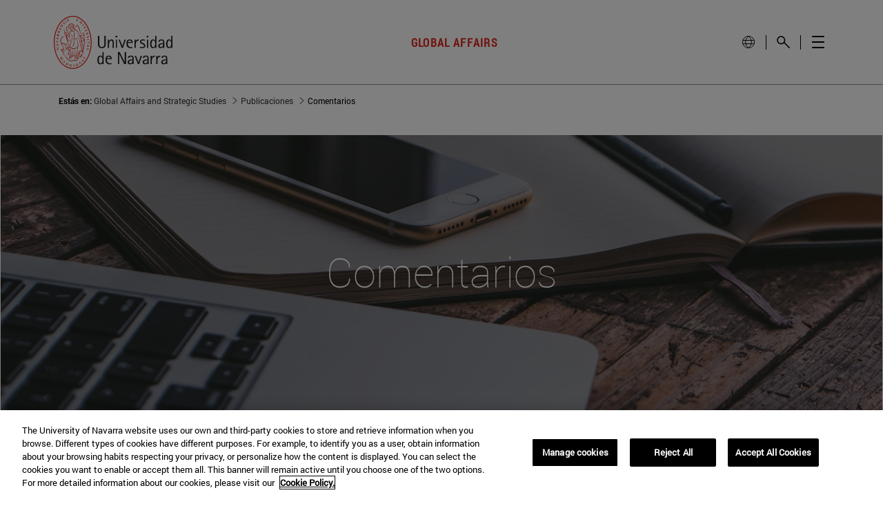

--- FILE ---
content_type: text/html;charset=UTF-8
request_url: https://www.unav.edu/web/global-affairs/publicaciones/comentarios
body_size: 32075
content:
































	
		
			<!DOCTYPE html>



























































<html class="ltr unav-no-fixed" dir="ltr" lang="es-ES">
	<head>
					<title>Comentarios. Publicaciones. Global Affairs and Strategic Studies. Universidad de Navarra</title>
					
				<meta property="og:description" content="" />
				<meta property="og:title" 		content="Comentarios. Publicaciones. Global Affairs and Strategic Studies. Universidad de Navarra - Global Affairs and Strategic Studies" />
				<meta property="og:image" 		content="" />
				<meta name="twitter:card" 			content="summary" />
				<meta name="twitter:site" 			description="" />
				<meta name="twitter:image" 			content="" />
				<meta name="twitter:title" 			content="Comentarios. Publicaciones. Global Affairs and Strategic Studies. Universidad de Navarra - Global Affairs and Strategic Studies" />
				<meta name="twitter:description" 	content="" />
		
<!-- START DATALAYER -->
<!-- Check Current Layout categories... -->

	<!-- Check Layout Ancestors Categories... -->
        <!-- Current Layout Ancestor Name: <?xml version='1.0' encoding='UTF-8'?><root available-locales="es_ES,en_GB," default-locale="es_ES"><Name language-id="es_ES">Publicaciones</Name><Name language-id="en_GB">Publications</Name></root> -->

	<!-- Check Site Categories... -->

 <!-- page_type: undefined -->
 <!-- program_type: undefined -->
 <!-- program_school: undefined -->
 <!-- program_name: undefined -->

<script type="text/javascript">
var pageType = undefined;
var programType = undefined;
var programSchool = undefined;
var programName = undefined;

if ('undefined' !== 'undefined') {
	pageType = 'undefined';
} 

if ('undefined' !== 'undefined') {
	programType = 'undefined';
} 

if ('undefined' !== 'undefined') {
	programSchool = 'undefined';
} 

if ('undefined' !== 'undefined') {
	programName = 'undefined';
} 

window.dataLayer = window.dataLayer || [];
window.dataLayer.push({
'event': 'page_info',
'page_type': pageType,
'program_type': programType,
'program_school': programSchool,
'program_name': programName
});
</script>

<!-- END DATALAYER -->		































<meta content="text/html; charset=UTF-8" http-equiv="content-type" />









<meta content="all" name="robots" /><meta content="Comentarios del centro de investigación de la Facultad de Derecho Global Affairs &amp; Strategic Studies" lang="es-ES" name="description" />


<script type="importmap">{"imports":{"@clayui/breadcrumb":"/o/frontend-taglib-clay/__liferay__/exports/@clayui$breadcrumb.js","react-dom":"/o/frontend-js-react-web/__liferay__/exports/react-dom.js","@clayui/charts":"/o/frontend-taglib-clay/__liferay__/exports/@clayui$charts.js","@clayui/empty-state":"/o/frontend-taglib-clay/__liferay__/exports/@clayui$empty-state.js","@clayui/navigation-bar":"/o/frontend-taglib-clay/__liferay__/exports/@clayui$navigation-bar.js","react":"/o/frontend-js-react-web/__liferay__/exports/react.js","react-dom-16":"/o/frontend-js-react-web/__liferay__/exports/react-dom-16.js","@clayui/icon":"/o/frontend-taglib-clay/__liferay__/exports/@clayui$icon.js","@clayui/table":"/o/frontend-taglib-clay/__liferay__/exports/@clayui$table.js","@clayui/slider":"/o/frontend-taglib-clay/__liferay__/exports/@clayui$slider.js","@clayui/multi-select":"/o/frontend-taglib-clay/__liferay__/exports/@clayui$multi-select.js","@clayui/nav":"/o/frontend-taglib-clay/__liferay__/exports/@clayui$nav.js","@clayui/provider":"/o/frontend-taglib-clay/__liferay__/exports/@clayui$provider.js","@clayui/panel":"/o/frontend-taglib-clay/__liferay__/exports/@clayui$panel.js","@clayui/list":"/o/frontend-taglib-clay/__liferay__/exports/@clayui$list.js","@clayui/date-picker":"/o/frontend-taglib-clay/__liferay__/exports/@clayui$date-picker.js","@clayui/label":"/o/frontend-taglib-clay/__liferay__/exports/@clayui$label.js","@liferay/frontend-js-api/data-set":"/o/frontend-js-dependencies-web/__liferay__/exports/@liferay$js-api$data-set.js","@clayui/core":"/o/frontend-taglib-clay/__liferay__/exports/@clayui$core.js","@clayui/pagination-bar":"/o/frontend-taglib-clay/__liferay__/exports/@clayui$pagination-bar.js","@clayui/layout":"/o/frontend-taglib-clay/__liferay__/exports/@clayui$layout.js","@clayui/multi-step-nav":"/o/frontend-taglib-clay/__liferay__/exports/@clayui$multi-step-nav.js","@liferay/frontend-js-api":"/o/frontend-js-dependencies-web/__liferay__/exports/@liferay$js-api.js","@clayui/toolbar":"/o/frontend-taglib-clay/__liferay__/exports/@clayui$toolbar.js","@clayui/badge":"/o/frontend-taglib-clay/__liferay__/exports/@clayui$badge.js","react-dom-18":"/o/frontend-js-react-web/__liferay__/exports/react-dom-18.js","@clayui/link":"/o/frontend-taglib-clay/__liferay__/exports/@clayui$link.js","@clayui/card":"/o/frontend-taglib-clay/__liferay__/exports/@clayui$card.js","@clayui/tooltip":"/o/frontend-taglib-clay/__liferay__/exports/@clayui$tooltip.js","@clayui/button":"/o/frontend-taglib-clay/__liferay__/exports/@clayui$button.js","@clayui/tabs":"/o/frontend-taglib-clay/__liferay__/exports/@clayui$tabs.js","@clayui/sticker":"/o/frontend-taglib-clay/__liferay__/exports/@clayui$sticker.js","@clayui/form":"/o/frontend-taglib-clay/__liferay__/exports/@clayui$form.js","@clayui/popover":"/o/frontend-taglib-clay/__liferay__/exports/@clayui$popover.js","@clayui/shared":"/o/frontend-taglib-clay/__liferay__/exports/@clayui$shared.js","@clayui/localized-input":"/o/frontend-taglib-clay/__liferay__/exports/@clayui$localized-input.js","@clayui/modal":"/o/frontend-taglib-clay/__liferay__/exports/@clayui$modal.js","@clayui/color-picker":"/o/frontend-taglib-clay/__liferay__/exports/@clayui$color-picker.js","@clayui/pagination":"/o/frontend-taglib-clay/__liferay__/exports/@clayui$pagination.js","@clayui/autocomplete":"/o/frontend-taglib-clay/__liferay__/exports/@clayui$autocomplete.js","@clayui/management-toolbar":"/o/frontend-taglib-clay/__liferay__/exports/@clayui$management-toolbar.js","@clayui/time-picker":"/o/frontend-taglib-clay/__liferay__/exports/@clayui$time-picker.js","@clayui/upper-toolbar":"/o/frontend-taglib-clay/__liferay__/exports/@clayui$upper-toolbar.js","@clayui/loading-indicator":"/o/frontend-taglib-clay/__liferay__/exports/@clayui$loading-indicator.js","@clayui/drop-down":"/o/frontend-taglib-clay/__liferay__/exports/@clayui$drop-down.js","@clayui/data-provider":"/o/frontend-taglib-clay/__liferay__/exports/@clayui$data-provider.js","@liferay/language/":"/o/js/language/","@clayui/css":"/o/frontend-taglib-clay/__liferay__/exports/@clayui$css.js","@clayui/alert":"/o/frontend-taglib-clay/__liferay__/exports/@clayui$alert.js","@clayui/progress-bar":"/o/frontend-taglib-clay/__liferay__/exports/@clayui$progress-bar.js","react-16":"/o/frontend-js-react-web/__liferay__/exports/react-16.js","react-18":"/o/frontend-js-react-web/__liferay__/exports/react-18.js"},"scopes":{}}</script><script data-senna-track="temporary">var Liferay = window.Liferay || {};Liferay.Icons = Liferay.Icons || {};Liferay.Icons.controlPanelSpritemap = 'https://www.unav.edu/o/admin-theme/images/clay/icons.svg'; Liferay.Icons.spritemap = 'https://www.unav.edu/o/investigacion-theme/images/clay/icons.svg';</script>
<script data-senna-track="permanent" type="text/javascript">window.Liferay = window.Liferay || {}; window.Liferay.CSP = {nonce: ''};</script>
<script data-senna-track="permanent" src="/combo?browserId=chrome&minifierType=js&languageId=es_ES&t=1768900772857&/o/frontend-js-jquery-web/jquery/jquery.min.js&/o/frontend-js-jquery-web/jquery/init.js&/o/frontend-js-jquery-web/jquery/ajax.js&/o/frontend-js-jquery-web/jquery/bootstrap.bundle.min.js&/o/frontend-js-jquery-web/jquery/collapsible_search.js&/o/frontend-js-jquery-web/jquery/fm.js&/o/frontend-js-jquery-web/jquery/form.js&/o/frontend-js-jquery-web/jquery/popper.min.js&/o/frontend-js-jquery-web/jquery/side_navigation.js" type="text/javascript"></script>
<link data-senna-track="temporary" href="https://www.unav.edu/web/global-affairs/publicaciones/comentarios" rel="canonical" />
<link data-senna-track="temporary" href="https://www.unav.edu/web/global-affairs/publicaciones/comentarios" hreflang="es-ES" rel="alternate" />
<link data-senna-track="temporary" href="https://www.unav.edu/en/web/global-affairs/publicaciones/comentarios" hreflang="en-GB" rel="alternate" />
<link data-senna-track="temporary" href="https://www.unav.edu/web/global-affairs/publicaciones/comentarios" hreflang="x-default" rel="alternate" />
<meta property="og:description" content="Comentarios del centro de investigación de la Facultad de Derecho Global Affairs &amp; Strategic Studies">
<meta property="og:locale" content="es_ES">
<meta property="og:locale:alternate" content="es_ES">
<meta property="og:locale:alternate" content="en_GB">
<meta property="og:site_name" content="Global Affairs and Strategic Studies">
<meta property="og:title" content="Comentarios. Publicaciones. Global Affairs and Strategic Studies. Universidad de Navarra - Global Affairs and Strategic Studies - Universidad de Navarra">
<meta property="og:type" content="website">
<meta property="og:url" content="https://www.unav.edu/web/global-affairs/publicaciones/comentarios">





<link href="https://www.unav.edu/o/investigacion-theme/images/favicon.ico" rel="apple-touch-icon" />
<link href="https://www.unav.edu/o/investigacion-theme/images/favicon.ico" rel="icon" />





<link class="lfr-css-file" data-senna-track="temporary" href="https://www.unav.edu/o/investigacion-theme/css/clay.css?browserId=chrome&amp;themeId=investigacion_WAR_investigaciontheme&amp;minifierType=css&amp;languageId=es_ES&amp;t=1768900468000" id="liferayAUICSS" rel="stylesheet" type="text/css" />









	<link href="/combo?browserId=chrome&amp;minifierType=css&amp;themeId=investigacion_WAR_investigaciontheme&amp;languageId=es_ES&amp;com_liferay_asset_publisher_web_portlet_AssetPublisherPortlet_INSTANCE_XzxqLKiH5mVG:%2Fo%2Fasset-publisher-web%2Fcss%2Fmain.css&amp;com_liferay_journal_content_web_portlet_JournalContentPortlet_INSTANCE_CiKaB94S9nvv:%2Fo%2Fjournal-content-web%2Fcss%2Fmain.css&amp;com_liferay_product_navigation_product_menu_web_portlet_ProductMenuPortlet:%2Fo%2Fproduct-navigation-product-menu-web%2Fcss%2Fmain.css&amp;com_liferay_site_navigation_menu_web_portlet_SiteNavigationMenuPortlet_INSTANCE_siteNavigationMenuPortlet_sub_navigation:%2Fo%2Fsite-navigation-menu-web%2Fcss%2Fmain.css&amp;t=1768900468000" rel="stylesheet" type="text/css"
 data-senna-track="temporary" id="71f435c" />








<script type="text/javascript" data-senna-track="temporary">
	// <![CDATA[
		var Liferay = Liferay || {};

		Liferay.Browser = {
			acceptsGzip: function () {
				return true;
			},

			

			getMajorVersion: function () {
				return 131.0;
			},

			getRevision: function () {
				return '537.36';
			},
			getVersion: function () {
				return '131.0';
			},

			

			isAir: function () {
				return false;
			},
			isChrome: function () {
				return true;
			},
			isEdge: function () {
				return false;
			},
			isFirefox: function () {
				return false;
			},
			isGecko: function () {
				return true;
			},
			isIe: function () {
				return false;
			},
			isIphone: function () {
				return false;
			},
			isLinux: function () {
				return false;
			},
			isMac: function () {
				return true;
			},
			isMobile: function () {
				return false;
			},
			isMozilla: function () {
				return false;
			},
			isOpera: function () {
				return false;
			},
			isRtf: function () {
				return true;
			},
			isSafari: function () {
				return true;
			},
			isSun: function () {
				return false;
			},
			isWebKit: function () {
				return true;
			},
			isWindows: function () {
				return false;
			}
		};

		Liferay.Data = Liferay.Data || {};

		Liferay.Data.ICONS_INLINE_SVG = true;

		Liferay.Data.NAV_SELECTOR = '#navigation';

		Liferay.Data.NAV_SELECTOR_MOBILE = '#navigationCollapse';

		Liferay.Data.isCustomizationView = function () {
			return false;
		};

		Liferay.Data.notices = [
			
		];

		(function () {
			var available = {};

			var direction = {};

			

				available['es_ES'] = 'español\x20\x28España\x29';
				direction['es_ES'] = 'ltr';

			

				available['en_GB'] = 'inglés\x20\x28Reino\x20Unido\x29';
				direction['en_GB'] = 'ltr';

			

				available['eu_ES'] = 'euskera\x20\x28España\x29';
				direction['eu_ES'] = 'ltr';

			

				available['de_DE'] = 'alemán\x20\x28Alemania\x29';
				direction['de_DE'] = 'ltr';

			

				available['fr_FR'] = 'francés\x20\x28Francia\x29';
				direction['fr_FR'] = 'ltr';

			

			let _cache = {};

			if (Liferay && Liferay.Language && Liferay.Language._cache) {
				_cache = Liferay.Language._cache;
			}

			Liferay.Language = {
				_cache,
				available,
				direction,
				get: function(key) {
					let value = Liferay.Language._cache[key];

					if (value === undefined) {
						value = key;
					}

					return value;
				}
			};
		})();

		var featureFlags = {"LPD-10964":false,"LPD-37927":false,"LPD-10889":false,"LPS-193884":false,"LPD-30371":false,"LPD-36719":true,"LPD-11131":true,"LPS-178642":false,"LPS-193005":false,"LPD-31789":false,"LPD-10562":false,"LPD-11212":false,"COMMERCE-8087":false,"LPD-39304":true,"LPD-13311":true,"LRAC-10757":false,"LPD-35941":false,"LPS-180090":false,"LPS-178052":false,"LPD-21414":false,"LPS-185892":false,"LPS-186620":false,"LPD-40533":true,"LPD-40534":true,"LPS-184404":false,"LPD-40530":true,"LPD-20640":false,"LPS-198183":false,"LPD-38869":false,"LPD-35678":false,"LPD-6378":false,"LPS-153714":false,"LPD-11848":false,"LPS-170670":false,"LPD-7822":false,"LPS-169981":false,"LPD-21926":false,"LPS-177027":false,"LPD-37531":false,"LPD-11003":false,"LPD-36446":false,"LPD-39437":false,"LPS-135430":false,"LPD-20556":false,"LPS-134060":false,"LPS-164563":false,"LPD-32050":false,"LPS-122920":false,"LPS-199086":false,"LPD-35128":false,"LPD-10588":false,"LPD-13778":true,"LPD-11313":false,"LPD-6368":false,"LPD-34594":false,"LPS-202104":false,"LPD-19955":false,"LPD-35443":false,"LPD-39967":false,"LPD-11235":false,"LPD-11232":false,"LPS-196935":true,"LPD-43542":false,"LPS-176691":false,"LPS-197909":false,"LPD-29516":false,"COMMERCE-8949":false,"LPD-11228":false,"LPS-153813":false,"LPD-17809":false,"COMMERCE-13024":false,"LPS-165482":false,"LPS-193551":false,"LPS-197477":false,"LPS-174816":false,"LPS-186360":false,"LPD-30204":false,"LPD-32867":false,"LPS-153332":false,"LPD-35013":true,"LPS-179669":false,"LPS-174417":false,"LPD-44091":true,"LPD-31212":false,"LPD-18221":false,"LPS-155284":false,"LRAC-15017":false,"LPD-19870":false,"LPS-200108":false,"LPD-20131":false,"LPS-159643":false,"LPS-129412":false,"LPS-169837":false,"LPD-20379":false};

		Liferay.FeatureFlags = Object.keys(featureFlags).reduce(
			(acc, key) => ({
				...acc, [key]: featureFlags[key] === 'true' || featureFlags[key] === true
			}), {}
		);

		Liferay.PortletKeys = {
			DOCUMENT_LIBRARY: 'com_liferay_document_library_web_portlet_DLPortlet',
			DYNAMIC_DATA_MAPPING: 'com_liferay_dynamic_data_mapping_web_portlet_DDMPortlet',
			ITEM_SELECTOR: 'com_liferay_item_selector_web_portlet_ItemSelectorPortlet'
		};

		Liferay.PropsValues = {
			JAVASCRIPT_SINGLE_PAGE_APPLICATION_TIMEOUT: 0,
			UPLOAD_SERVLET_REQUEST_IMPL_MAX_SIZE: 4147483648
		};

		Liferay.ThemeDisplay = {

			

			
				getLayoutId: function () {
					return '17';
				},

				

				getLayoutRelativeControlPanelURL: function () {
					return '/group/global-affairs/~/control_panel/manage';
				},

				getLayoutRelativeURL: function () {
					return '/web/global-affairs/publicaciones/comentarios';
				},
				getLayoutURL: function () {
					return 'https://www.unav.edu/web/global-affairs/publicaciones/comentarios';
				},
				getParentLayoutId: function () {
					return '159';
				},
				isControlPanel: function () {
					return false;
				},
				isPrivateLayout: function () {
					return 'false';
				},
				isVirtualLayout: function () {
					return false;
				},
			

			getBCP47LanguageId: function () {
				return 'es-ES';
			},
			getCanonicalURL: function () {

				

				return 'https\x3a\x2f\x2fwww\x2eunav\x2eedu\x2fweb\x2fglobal-affairs\x2fpublicaciones\x2fcomentarios';
			},
			getCDNBaseURL: function () {
				return 'https://www.unav.edu';
			},
			getCDNDynamicResourcesHost: function () {
				return '';
			},
			getCDNHost: function () {
				return '';
			},
			getCompanyGroupId: function () {
				return '10174';
			},
			getCompanyId: function () {
				return '10136';
			},
			getDefaultLanguageId: function () {
				return 'es_ES';
			},
			getDoAsUserIdEncoded: function () {
				return '';
			},
			getLanguageId: function () {
				return 'es_ES';
			},
			getParentGroupId: function () {
				return '16800098';
			},
			getPathContext: function () {
				return '';
			},
			getPathImage: function () {
				return '/image';
			},
			getPathJavaScript: function () {
				return '/o/frontend-js-web';
			},
			getPathMain: function () {
				return '/c';
			},
			getPathThemeImages: function () {
				return 'https://www.unav.edu/o/investigacion-theme/images';
			},
			getPathThemeRoot: function () {
				return '/o/investigacion-theme';
			},
			getPlid: function () {
				return '16800402';
			},
			getPortalURL: function () {
				return 'https://www.unav.edu';
			},
			getRealUserId: function () {
				return '10140';
			},
			getRemoteAddr: function () {
				return '130.211.4.188';
			},
			getRemoteHost: function () {
				return '130.211.4.188';
			},
			getScopeGroupId: function () {
				return '16800098';
			},
			getScopeGroupIdOrLiveGroupId: function () {
				return '16800098';
			},
			getSessionId: function () {
				return '';
			},
			getSiteAdminURL: function () {
				return 'https://www.unav.edu/group/global-affairs/~/control_panel/manage?p_p_lifecycle=0&p_p_state=maximized&p_p_mode=view';
			},
			getSiteGroupId: function () {
				return '16800098';
			},
			getTimeZone: function() {
				return 'Europe/Paris';
			},
			getURLControlPanel: function() {
				return '/group/control_panel?refererPlid=16800402';
			},
			getURLHome: function () {
				return 'https\x3a\x2f\x2fwww\x2eunav\x2eedu\x2f';
			},
			getUserEmailAddress: function () {
				return '';
			},
			getUserId: function () {
				return '10140';
			},
			getUserName: function () {
				return '';
			},
			isAddSessionIdToURL: function () {
				return false;
			},
			isImpersonated: function () {
				return false;
			},
			isSignedIn: function () {
				return false;
			},

			isStagedPortlet: function () {
				
					
						return false;
					
				
			},

			isStateExclusive: function () {
				return false;
			},
			isStateMaximized: function () {
				return false;
			},
			isStatePopUp: function () {
				return false;
			}
		};

		var themeDisplay = Liferay.ThemeDisplay;

		Liferay.AUI = {

			

			getCombine: function () {
				return true;
			},
			getComboPath: function () {
				return '/combo/?browserId=chrome&minifierType=&languageId=es_ES&t=1768900416234&';
			},
			getDateFormat: function () {
				return '%d/%m/%Y';
			},
			getEditorCKEditorPath: function () {
				return '/o/frontend-editor-ckeditor-web';
			},
			getFilter: function () {
				var filter = 'raw';

				
					
						filter = 'min';
					
					

				return filter;
			},
			getFilterConfig: function () {
				var instance = this;

				var filterConfig = null;

				if (!instance.getCombine()) {
					filterConfig = {
						replaceStr: '.js' + instance.getStaticResourceURLParams(),
						searchExp: '\\.js$'
					};
				}

				return filterConfig;
			},
			getJavaScriptRootPath: function () {
				return '/o/frontend-js-web';
			},
			getPortletRootPath: function () {
				return '/html/portlet';
			},
			getStaticResourceURLParams: function () {
				return '?browserId=chrome&minifierType=&languageId=es_ES&t=1768900416234';
			}
		};

		Liferay.authToken = 'tZjJ51a1';

		

		Liferay.currentURL = '\x2fweb\x2fglobal-affairs\x2fpublicaciones\x2fcomentarios';
		Liferay.currentURLEncoded = '\x252Fweb\x252Fglobal-affairs\x252Fpublicaciones\x252Fcomentarios';
	// ]]>
</script>

<script data-senna-track="temporary" type="text/javascript">window.__CONFIG__= {basePath: '',combine: true, defaultURLParams: null, explainResolutions: false, exposeGlobal: false, logLevel: 'warn', moduleType: 'module', namespace:'Liferay', nonce: '', reportMismatchedAnonymousModules: 'warn', resolvePath: '/o/js_resolve_modules', url: '/combo/?browserId=chrome&minifierType=js&languageId=es_ES&t=1768900416234&', waitTimeout: 60000};</script><script data-senna-track="permanent" src="/o/frontend-js-loader-modules-extender/loader.js?&mac=9WaMmhziBCkScHZwrrVcOR7VZF4=&browserId=chrome&languageId=es_ES&minifierType=js" type="text/javascript"></script><script data-senna-track="permanent" src="/combo?browserId=chrome&minifierType=js&languageId=es_ES&t=1768900416234&/o/frontend-js-aui-web/aui/aui/aui-min.js&/o/frontend-js-aui-web/liferay/modules.js&/o/frontend-js-aui-web/liferay/aui_sandbox.js&/o/frontend-js-aui-web/aui/attribute-base/attribute-base-min.js&/o/frontend-js-aui-web/aui/attribute-complex/attribute-complex-min.js&/o/frontend-js-aui-web/aui/attribute-core/attribute-core-min.js&/o/frontend-js-aui-web/aui/attribute-observable/attribute-observable-min.js&/o/frontend-js-aui-web/aui/attribute-extras/attribute-extras-min.js&/o/frontend-js-aui-web/aui/event-custom-base/event-custom-base-min.js&/o/frontend-js-aui-web/aui/event-custom-complex/event-custom-complex-min.js&/o/frontend-js-aui-web/aui/oop/oop-min.js&/o/frontend-js-aui-web/aui/aui-base-lang/aui-base-lang-min.js&/o/frontend-js-aui-web/liferay/dependency.js&/o/frontend-js-aui-web/liferay/util.js&/o/frontend-js-web/liferay/dom_task_runner.js&/o/frontend-js-web/liferay/events.js&/o/frontend-js-web/liferay/lazy_load.js&/o/frontend-js-web/liferay/liferay.js&/o/frontend-js-web/liferay/global.bundle.js&/o/frontend-js-web/liferay/portlet.js&/o/frontend-js-web/liferay/workflow.js&/o/oauth2-provider-web/js/liferay.js" type="text/javascript"></script>
<script data-senna-track="temporary" type="text/javascript">window.Liferay = Liferay || {}; window.Liferay.OAuth2 = {getAuthorizeURL: function() {return 'https://www.unav.edu/o/oauth2/authorize';}, getBuiltInRedirectURL: function() {return 'https://www.unav.edu/o/oauth2/redirect';}, getIntrospectURL: function() { return 'https://www.unav.edu/o/oauth2/introspect';}, getTokenURL: function() {return 'https://www.unav.edu/o/oauth2/token';}, getUserAgentApplication: function(externalReferenceCode) {return Liferay.OAuth2._userAgentApplications[externalReferenceCode];}, _userAgentApplications: {}}</script><script data-senna-track="temporary" type="text/javascript">try {var MODULE_MAIN='dynamic-data-mapping-web@5.0.115/index';var MODULE_PATH='/o/dynamic-data-mapping-web';/**
 * SPDX-FileCopyrightText: (c) 2000 Liferay, Inc. https://liferay.com
 * SPDX-License-Identifier: LGPL-2.1-or-later OR LicenseRef-Liferay-DXP-EULA-2.0.0-2023-06
 */

(function () {
	const LiferayAUI = Liferay.AUI;

	AUI().applyConfig({
		groups: {
			ddm: {
				base: MODULE_PATH + '/js/legacy/',
				combine: Liferay.AUI.getCombine(),
				filter: LiferayAUI.getFilterConfig(),
				modules: {
					'liferay-ddm-form': {
						path: 'ddm_form.js',
						requires: [
							'aui-base',
							'aui-datatable',
							'aui-datatype',
							'aui-image-viewer',
							'aui-parse-content',
							'aui-set',
							'aui-sortable-list',
							'json',
							'liferay-form',
							'liferay-map-base',
							'liferay-translation-manager',
							'liferay-util-window',
						],
					},
					'liferay-portlet-dynamic-data-mapping': {
						condition: {
							trigger: 'liferay-document-library',
						},
						path: 'main.js',
						requires: [
							'arraysort',
							'aui-form-builder-deprecated',
							'aui-form-validator',
							'aui-map',
							'aui-text-unicode',
							'json',
							'liferay-menu',
							'liferay-translation-manager',
							'liferay-util-window',
							'text',
						],
					},
					'liferay-portlet-dynamic-data-mapping-custom-fields': {
						condition: {
							trigger: 'liferay-document-library',
						},
						path: 'custom_fields.js',
						requires: ['liferay-portlet-dynamic-data-mapping'],
					},
				},
				root: MODULE_PATH + '/js/legacy/',
			},
		},
	});
})();
} catch(error) {console.error(error);}try {var MODULE_MAIN='contacts-web@5.0.65/index';var MODULE_PATH='/o/contacts-web';/**
 * SPDX-FileCopyrightText: (c) 2000 Liferay, Inc. https://liferay.com
 * SPDX-License-Identifier: LGPL-2.1-or-later OR LicenseRef-Liferay-DXP-EULA-2.0.0-2023-06
 */

(function () {
	AUI().applyConfig({
		groups: {
			contactscenter: {
				base: MODULE_PATH + '/js/legacy/',
				combine: Liferay.AUI.getCombine(),
				filter: Liferay.AUI.getFilterConfig(),
				modules: {
					'liferay-contacts-center': {
						path: 'main.js',
						requires: [
							'aui-io-plugin-deprecated',
							'aui-toolbar',
							'autocomplete-base',
							'datasource-io',
							'json-parse',
							'liferay-portlet-base',
							'liferay-util-window',
						],
					},
				},
				root: MODULE_PATH + '/js/legacy/',
			},
		},
	});
})();
} catch(error) {console.error(error);}try {var MODULE_MAIN='frontend-editor-alloyeditor-web@5.0.56/index';var MODULE_PATH='/o/frontend-editor-alloyeditor-web';/**
 * SPDX-FileCopyrightText: (c) 2000 Liferay, Inc. https://liferay.com
 * SPDX-License-Identifier: LGPL-2.1-or-later OR LicenseRef-Liferay-DXP-EULA-2.0.0-2023-06
 */

(function () {
	AUI().applyConfig({
		groups: {
			alloyeditor: {
				base: MODULE_PATH + '/js/legacy/',
				combine: Liferay.AUI.getCombine(),
				filter: Liferay.AUI.getFilterConfig(),
				modules: {
					'liferay-alloy-editor': {
						path: 'alloyeditor.js',
						requires: [
							'aui-component',
							'liferay-portlet-base',
							'timers',
						],
					},
					'liferay-alloy-editor-source': {
						path: 'alloyeditor_source.js',
						requires: [
							'aui-debounce',
							'liferay-fullscreen-source-editor',
							'liferay-source-editor',
							'plugin',
						],
					},
				},
				root: MODULE_PATH + '/js/legacy/',
			},
		},
	});
})();
} catch(error) {console.error(error);}try {var MODULE_MAIN='staging-processes-web@5.0.65/index';var MODULE_PATH='/o/staging-processes-web';/**
 * SPDX-FileCopyrightText: (c) 2000 Liferay, Inc. https://liferay.com
 * SPDX-License-Identifier: LGPL-2.1-or-later OR LicenseRef-Liferay-DXP-EULA-2.0.0-2023-06
 */

(function () {
	AUI().applyConfig({
		groups: {
			stagingprocessesweb: {
				base: MODULE_PATH + '/js/legacy/',
				combine: Liferay.AUI.getCombine(),
				filter: Liferay.AUI.getFilterConfig(),
				modules: {
					'liferay-staging-processes-export-import': {
						path: 'main.js',
						requires: [
							'aui-datatype',
							'aui-dialog-iframe-deprecated',
							'aui-modal',
							'aui-parse-content',
							'aui-toggler',
							'liferay-portlet-base',
							'liferay-util-window',
						],
					},
				},
				root: MODULE_PATH + '/js/legacy/',
			},
		},
	});
})();
} catch(error) {console.error(error);}try {var MODULE_MAIN='portal-workflow-kaleo-designer-web@5.0.146/index';var MODULE_PATH='/o/portal-workflow-kaleo-designer-web';/**
 * SPDX-FileCopyrightText: (c) 2000 Liferay, Inc. https://liferay.com
 * SPDX-License-Identifier: LGPL-2.1-or-later OR LicenseRef-Liferay-DXP-EULA-2.0.0-2023-06
 */

(function () {
	AUI().applyConfig({
		groups: {
			'kaleo-designer': {
				base: MODULE_PATH + '/designer/js/legacy/',
				combine: Liferay.AUI.getCombine(),
				filter: Liferay.AUI.getFilterConfig(),
				modules: {
					'liferay-kaleo-designer-autocomplete-util': {
						path: 'autocomplete_util.js',
						requires: ['autocomplete', 'autocomplete-highlighters'],
					},
					'liferay-kaleo-designer-definition-diagram-controller': {
						path: 'definition_diagram_controller.js',
						requires: [
							'liferay-kaleo-designer-field-normalizer',
							'liferay-kaleo-designer-utils',
						],
					},
					'liferay-kaleo-designer-dialogs': {
						path: 'dialogs.js',
						requires: ['liferay-util-window'],
					},
					'liferay-kaleo-designer-editors': {
						path: 'editors.js',
						requires: [
							'aui-ace-editor',
							'aui-ace-editor-mode-xml',
							'aui-base',
							'aui-datatype',
							'aui-node',
							'liferay-kaleo-designer-autocomplete-util',
							'liferay-kaleo-designer-utils',
						],
					},
					'liferay-kaleo-designer-field-normalizer': {
						path: 'field_normalizer.js',
						requires: ['liferay-kaleo-designer-remote-services'],
					},
					'liferay-kaleo-designer-nodes': {
						path: 'nodes.js',
						requires: [
							'aui-datatable',
							'aui-datatype',
							'aui-diagram-builder',
							'liferay-kaleo-designer-editors',
							'liferay-kaleo-designer-utils',
						],
					},
					'liferay-kaleo-designer-remote-services': {
						path: 'remote_services.js',
						requires: ['aui-io'],
					},
					'liferay-kaleo-designer-templates': {
						path: 'templates.js',
						requires: ['aui-tpl-snippets-deprecated'],
					},
					'liferay-kaleo-designer-utils': {
						path: 'utils.js',
						requires: [],
					},
					'liferay-kaleo-designer-xml-definition': {
						path: 'xml_definition.js',
						requires: [
							'aui-base',
							'aui-component',
							'dataschema-xml',
							'datatype-xml',
						],
					},
					'liferay-kaleo-designer-xml-definition-serializer': {
						path: 'xml_definition_serializer.js',
						requires: ['escape', 'liferay-kaleo-designer-xml-util'],
					},
					'liferay-kaleo-designer-xml-util': {
						path: 'xml_util.js',
						requires: ['aui-base'],
					},
					'liferay-portlet-kaleo-designer': {
						path: 'main.js',
						requires: [
							'aui-ace-editor',
							'aui-ace-editor-mode-xml',
							'aui-tpl-snippets-deprecated',
							'dataschema-xml',
							'datasource',
							'datatype-xml',
							'event-valuechange',
							'io-form',
							'liferay-kaleo-designer-autocomplete-util',
							'liferay-kaleo-designer-editors',
							'liferay-kaleo-designer-nodes',
							'liferay-kaleo-designer-remote-services',
							'liferay-kaleo-designer-utils',
							'liferay-kaleo-designer-xml-util',
							'liferay-util-window',
						],
					},
				},
				root: MODULE_PATH + '/designer/js/legacy/',
			},
		},
	});
})();
} catch(error) {console.error(error);}try {var MODULE_MAIN='@liferay/frontend-js-react-web@5.0.54/index';var MODULE_PATH='/o/frontend-js-react-web';/**
 * SPDX-FileCopyrightText: (c) 2000 Liferay, Inc. https://liferay.com
 * SPDX-License-Identifier: LGPL-2.1-or-later OR LicenseRef-Liferay-DXP-EULA-2.0.0-2023-06
 */

(function () {
	AUI().applyConfig({
		groups: {
			react: {

				// eslint-disable-next-line
				mainModule: MODULE_MAIN,
			},
		},
	});
})();
} catch(error) {console.error(error);}try {var MODULE_MAIN='@liferay/document-library-web@6.0.198/index';var MODULE_PATH='/o/document-library-web';/**
 * SPDX-FileCopyrightText: (c) 2000 Liferay, Inc. https://liferay.com
 * SPDX-License-Identifier: LGPL-2.1-or-later OR LicenseRef-Liferay-DXP-EULA-2.0.0-2023-06
 */

(function () {
	AUI().applyConfig({
		groups: {
			dl: {
				base: MODULE_PATH + '/js/legacy/',
				combine: Liferay.AUI.getCombine(),
				filter: Liferay.AUI.getFilterConfig(),
				modules: {
					'document-library-upload-component': {
						path: 'DocumentLibraryUpload.js',
						requires: [
							'aui-component',
							'aui-data-set-deprecated',
							'aui-overlay-manager-deprecated',
							'aui-overlay-mask-deprecated',
							'aui-parse-content',
							'aui-progressbar',
							'aui-template-deprecated',
							'liferay-search-container',
							'querystring-parse-simple',
							'uploader',
						],
					},
				},
				root: MODULE_PATH + '/js/legacy/',
			},
		},
	});
})();
} catch(error) {console.error(error);}try {var MODULE_MAIN='@liferay/frontend-js-state-web@1.0.30/index';var MODULE_PATH='/o/frontend-js-state-web';/**
 * SPDX-FileCopyrightText: (c) 2000 Liferay, Inc. https://liferay.com
 * SPDX-License-Identifier: LGPL-2.1-or-later OR LicenseRef-Liferay-DXP-EULA-2.0.0-2023-06
 */

(function () {
	AUI().applyConfig({
		groups: {
			state: {

				// eslint-disable-next-line
				mainModule: MODULE_MAIN,
			},
		},
	});
})();
} catch(error) {console.error(error);}try {var MODULE_MAIN='frontend-js-components-web@2.0.80/index';var MODULE_PATH='/o/frontend-js-components-web';/**
 * SPDX-FileCopyrightText: (c) 2000 Liferay, Inc. https://liferay.com
 * SPDX-License-Identifier: LGPL-2.1-or-later OR LicenseRef-Liferay-DXP-EULA-2.0.0-2023-06
 */

(function () {
	AUI().applyConfig({
		groups: {
			components: {

				// eslint-disable-next-line
				mainModule: MODULE_MAIN,
			},
		},
	});
})();
} catch(error) {console.error(error);}try {var MODULE_MAIN='exportimport-web@5.0.100/index';var MODULE_PATH='/o/exportimport-web';/**
 * SPDX-FileCopyrightText: (c) 2000 Liferay, Inc. https://liferay.com
 * SPDX-License-Identifier: LGPL-2.1-or-later OR LicenseRef-Liferay-DXP-EULA-2.0.0-2023-06
 */

(function () {
	AUI().applyConfig({
		groups: {
			exportimportweb: {
				base: MODULE_PATH + '/js/legacy/',
				combine: Liferay.AUI.getCombine(),
				filter: Liferay.AUI.getFilterConfig(),
				modules: {
					'liferay-export-import-export-import': {
						path: 'main.js',
						requires: [
							'aui-datatype',
							'aui-dialog-iframe-deprecated',
							'aui-modal',
							'aui-parse-content',
							'aui-toggler',
							'liferay-portlet-base',
							'liferay-util-window',
						],
					},
				},
				root: MODULE_PATH + '/js/legacy/',
			},
		},
	});
})();
} catch(error) {console.error(error);}try {var MODULE_MAIN='portal-search-web@6.0.148/index';var MODULE_PATH='/o/portal-search-web';/**
 * SPDX-FileCopyrightText: (c) 2000 Liferay, Inc. https://liferay.com
 * SPDX-License-Identifier: LGPL-2.1-or-later OR LicenseRef-Liferay-DXP-EULA-2.0.0-2023-06
 */

(function () {
	AUI().applyConfig({
		groups: {
			search: {
				base: MODULE_PATH + '/js/',
				combine: Liferay.AUI.getCombine(),
				filter: Liferay.AUI.getFilterConfig(),
				modules: {
					'liferay-search-custom-range-facet': {
						path: 'custom_range_facet.js',
						requires: ['aui-form-validator'],
					},
				},
				root: MODULE_PATH + '/js/',
			},
		},
	});
})();
} catch(error) {console.error(error);}try {var MODULE_MAIN='calendar-web@5.0.105/index';var MODULE_PATH='/o/calendar-web';/**
 * SPDX-FileCopyrightText: (c) 2000 Liferay, Inc. https://liferay.com
 * SPDX-License-Identifier: LGPL-2.1-or-later OR LicenseRef-Liferay-DXP-EULA-2.0.0-2023-06
 */

(function () {
	AUI().applyConfig({
		groups: {
			calendar: {
				base: MODULE_PATH + '/js/legacy/',
				combine: Liferay.AUI.getCombine(),
				filter: Liferay.AUI.getFilterConfig(),
				modules: {
					'liferay-calendar-a11y': {
						path: 'calendar_a11y.js',
						requires: ['calendar'],
					},
					'liferay-calendar-container': {
						path: 'calendar_container.js',
						requires: [
							'aui-alert',
							'aui-base',
							'aui-component',
							'liferay-portlet-base',
						],
					},
					'liferay-calendar-date-picker-sanitizer': {
						path: 'date_picker_sanitizer.js',
						requires: ['aui-base'],
					},
					'liferay-calendar-interval-selector': {
						path: 'interval_selector.js',
						requires: ['aui-base', 'liferay-portlet-base'],
					},
					'liferay-calendar-interval-selector-scheduler-event-link': {
						path: 'interval_selector_scheduler_event_link.js',
						requires: ['aui-base', 'liferay-portlet-base'],
					},
					'liferay-calendar-list': {
						path: 'calendar_list.js',
						requires: [
							'aui-template-deprecated',
							'liferay-scheduler',
						],
					},
					'liferay-calendar-message-util': {
						path: 'message_util.js',
						requires: ['liferay-util-window'],
					},
					'liferay-calendar-recurrence-converter': {
						path: 'recurrence_converter.js',
						requires: [],
					},
					'liferay-calendar-recurrence-dialog': {
						path: 'recurrence.js',
						requires: [
							'aui-base',
							'liferay-calendar-recurrence-util',
						],
					},
					'liferay-calendar-recurrence-util': {
						path: 'recurrence_util.js',
						requires: ['aui-base', 'liferay-util-window'],
					},
					'liferay-calendar-reminders': {
						path: 'calendar_reminders.js',
						requires: ['aui-base'],
					},
					'liferay-calendar-remote-services': {
						path: 'remote_services.js',
						requires: [
							'aui-base',
							'aui-component',
							'liferay-calendar-util',
							'liferay-portlet-base',
						],
					},
					'liferay-calendar-session-listener': {
						path: 'session_listener.js',
						requires: ['aui-base', 'liferay-scheduler'],
					},
					'liferay-calendar-simple-color-picker': {
						path: 'simple_color_picker.js',
						requires: ['aui-base', 'aui-template-deprecated'],
					},
					'liferay-calendar-simple-menu': {
						path: 'simple_menu.js',
						requires: [
							'aui-base',
							'aui-template-deprecated',
							'event-outside',
							'event-touch',
							'widget-modality',
							'widget-position',
							'widget-position-align',
							'widget-position-constrain',
							'widget-stack',
							'widget-stdmod',
						],
					},
					'liferay-calendar-util': {
						path: 'calendar_util.js',
						requires: [
							'aui-datatype',
							'aui-io',
							'aui-scheduler',
							'aui-toolbar',
							'autocomplete',
							'autocomplete-highlighters',
						],
					},
					'liferay-scheduler': {
						path: 'scheduler.js',
						requires: [
							'async-queue',
							'aui-datatype',
							'aui-scheduler',
							'dd-plugin',
							'liferay-calendar-a11y',
							'liferay-calendar-message-util',
							'liferay-calendar-recurrence-converter',
							'liferay-calendar-recurrence-util',
							'liferay-calendar-util',
							'liferay-scheduler-event-recorder',
							'liferay-scheduler-models',
							'promise',
							'resize-plugin',
						],
					},
					'liferay-scheduler-event-recorder': {
						path: 'scheduler_event_recorder.js',
						requires: [
							'dd-plugin',
							'liferay-calendar-util',
							'resize-plugin',
						],
					},
					'liferay-scheduler-models': {
						path: 'scheduler_models.js',
						requires: [
							'aui-datatype',
							'dd-plugin',
							'liferay-calendar-util',
						],
					},
				},
				root: MODULE_PATH + '/js/legacy/',
			},
		},
	});
})();
} catch(error) {console.error(error);}</script>




<script type="text/javascript" data-senna-track="temporary">
	// <![CDATA[
		
			
				
		

		
	// ]]>
</script>





	
		

			

			
		
		



	
		

			

			
		
	



	
		

			

			
				<!-- Google Tag Manager -->
<script>(function(w,d,s,l,i){w[l]=w[l]||[];w[l].push({'gtm.start':
new Date().getTime(),event:'gtm.js'});var f=d.getElementsByTagName(s)[0],
j=d.createElement(s),dl=l!='dataLayer'?'&l='+l:'';j.setAttribute('class','optanon-category-C0001');j.async=true;j.src=
'https://www.googletagmanager.com/gtm.js?id='+i+dl;f.parentNode.insertBefore(j,f);
})(window,document,'script','dataLayer','GTM-K2Q62K');</script>
<!-- End Google Tag Manager -->
			
		
	












	



















<link class="lfr-css-file" data-senna-track="temporary" href="https://www.unav.edu/o/investigacion-theme/css/main.css?browserId=chrome&amp;themeId=investigacion_WAR_investigaciontheme&amp;minifierType=css&amp;languageId=es_ES&amp;t=1768900468000" id="liferayThemeCSS" rel="stylesheet" type="text/css" />




	<style data-senna-track="temporary" type="text/css">
		.subtituloEventoCabecera {
font-size:16px !important;
font-family: roboto thin !important;
}

.tituloEventoCabecera {
font-size:28px !important;
}

.aui div#zona-b {
    width: 940px;
    height: 110px !important;
    display: table;
    padding-left: 170px;
    padding-right: 170px;
}

a.linkFacultadHome {
    font-family: roboto light;
    font-size: 14px !important;
    color: white;
    display: inline-block;
    text-decoration: none;
}

/* ########################################## */
.aui fieldset { border: 3px !important; }
.taglib-header { border: none !important; }
.header-title, .header-title span { 
	white-space: normal; 
	font-family: 'Oswald';
	font-weight: 500;
        font-style: normal;
	font-size: 45px !important;
	line-height: 48px !important;
	color: black !important;	
	padding: 0% 0% 3% 0% !important;
}

.header-back-to { display: inline-block !important; }

.entry-body, .entry-body div, .entry-body div p {
	font-family: 'Roboto'!important;
	font-weight: 400 !important;
        font-style: normal !important;
	font-size: 16px !important;
	line-height: 24px !important;
	color:black !important;
	padding-top: 0px !important;
}

.input-container { border: none !important; }

#blogsCommentsPanelContainer { display: none !important; }

.separator { display: none !important; }

.entry-author, .stats, .view-count, .comments {
	font-family: 'Roboto' !important;
	font-weight: 400 !important;
        font-style: normal !important;
	font-size: 16px !important;
	line-height: 12px !important;
	color:black !important;
	background: none !important;
	padding-left: 0px !important;
	padding-top: 5px !important;	
}

.previous, .next {
	font-family: 'Roboto' !important;
	font-weight: 400 !important;
        font-style: normal !important;
	font-size: 16px !important;
	line-height: 12px !important;
	color:black !important;
	padding-bottom: 4px;
}

.entry-navigation {
	padding: 10px !important;
}

.taglib-asset-tags-summary {
	display: inline-block;
}

.tag { color: black !important; }

.aui #navigationFooter {
    background-color: #1a1a1a;
    color: white;
    width: auto;
    height: auto;
    min-height: 218px;
    padding-left: 170px;
    padding-right: 0px !important;
    padding-top: 0;
    overflow: auto;
}

.aui div#zona-b h3 {
    font-family: roboto bold;
    font-size: 24px;
    line-height: 26px;
    color: white;
    text-transform: none !important;
    margin: 0;
}

.portlet-blogs .entry-author {
    background: url(/Evento-theme/images/portlet/edit_guest.png) no-repeat 0 50%;
    border-right: 1px solid #999;
    color: #999;
    float: left;
    font-weight: bold;
    margin-right: 10px;
    padding-left: 25px;
    padding-right: 10px;
    display: none;
}

.entry-author, .stats, .view-count, .comments {
    font-family: 'Roboto'!important;
    font-weight: 400!important;
    font-style: normal!important;
    font-size: 16px!important;
    line-height: 12px!important;
    color: #000!important;
    background: none!important;
    padding-left: 0!important;
    padding-top: 5px!important;
    display: none;
}

.portlet-blogs .taglib-asset-categories-summary, .portlet-blogs .taglib-asset-tags-summary {
    border-left: 0px solid #999;
    padding-left: 2px;
}

.taglib-asset-categories-summary .asset-category {
    margin-bottom: 3px;
    margin-right: 3px;
    padding-right: 5px;
    font-size: 13px;
}

.taglib-social-bookmarks ul {
    display: block;
    padding: 0em;
    background: #fff;
}

.taglib-social-bookmarks {
    background: #FFF;
}

.taglib-categorization-filter.entry-title {
    color: #333;
    font-size: 12px !important;
    line-height: inherit;
}

.taglib-asset-tags-summary {
    display: inline-block;
    padding-top: 15px;
}

.portlet-blogs .entry-date {
background:none !important;
    color: #999;
    padding-left: 0px;
    font-size: 14px;
}

.aui .clearfix {
    height: 120px !important;
    overflow: hidden;
}

.entry-title {
    display: block;
    margin-bottom: 0.5em !important;
    white-space: normal !important;
    font-family: 'Oswald' !important;
    font-style: normal !important;
    font-size: 18px !important;
    line-height: 48px !important;
    color: #000 !important;
    padding: 0% 0% 3% 0% !important;
}

.textboxlistentry-remove {
    border-radius: 50%;
    color: #fff !important;
    cursor: pointer;
    margin-left: 5px;
    padding: 1px;
    text-align: center;
}

.taglib-categorization-filter .asset-entry:hover a .icon-remove {
    background-color: #222 !important;
}

.taglib-categorization-filter .asset-entry {
    background-color: #a2323a !important;
    border-color: #2c3e50 !important;
    color: #ffffff !important;
}

.aui .opens-new-window-accessible {
    background: url(/Evento-theme/css/../images/common/open_window.png) no-repeat 3px 50%;
    display: inline-block;
    height: 20px;
    overflow: hidden;
    text-indent: -9999px;
    width: 20px;
    display: none;
}

#tbsm__column2__0 {

    background-image: none !important;
    background-position: 50% -0;
    background-repeat: no-repeat;
    height: 16px;
    width: 16px;
}

.taglib-text {
font-size:14px;
}

.aui h2 {
    color: #212121;
    font-size: 1.5em;
    font-weight: bold;
    line-height: 33px !important;
}


.taglib-text {
    font-size: 16px !important;
}
	</style>





	<style data-senna-track="temporary" type="text/css">

		

			

				

					

#p_p_id_com_liferay_asset_publisher_web_portlet_AssetPublisherPortlet_INSTANCE_XzxqLKiH5mVG_ > .portlet > .portlet-content {

}




				

			

		

			

		

			

				

					

#p_p_id_com_liferay_journal_content_web_portlet_JournalContentPortlet_INSTANCE_IurcZ055N6Vz_ > .portlet > .portlet-content {
margin-bottom: 4%
}




				

			

		

			

		

			

				

					

#p_p_id_com_liferay_nested_portlets_web_portlet_NestedPortletsPortlet_INSTANCE_ifoprYVjxUk2_ > .portlet > .portlet-content {
margin-top: 3%
}




				

			

		

			

		

			

		

			

		

			

		

	</style>


<style data-senna-track="temporary" type="text/css">
</style>
<link data-senna-track="permanent" href="/o/frontend-js-aui-web/alloy_ui.css?&mac=favIEq7hPo8AEd6k+N5OVADEEls=&browserId=chrome&languageId=es_ES&minifierType=css&themeId=investigacion_WAR_investigaciontheme" rel="stylesheet"></link>






<script type="text/javascript">
Liferay.on(
	'ddmFieldBlur', function(event) {
		if (window.Analytics) {
			Analytics.send(
				'fieldBlurred',
				'Form',
				{
					fieldName: event.fieldName,
					focusDuration: event.focusDuration,
					formId: event.formId,
					formPageTitle: event.formPageTitle,
					page: event.page,
					title: event.title
				}
			);
		}
	}
);

Liferay.on(
	'ddmFieldFocus', function(event) {
		if (window.Analytics) {
			Analytics.send(
				'fieldFocused',
				'Form',
				{
					fieldName: event.fieldName,
					formId: event.formId,
					formPageTitle: event.formPageTitle,
					page: event.page,
					title:event.title
				}
			);
		}
	}
);

Liferay.on(
	'ddmFormPageShow', function(event) {
		if (window.Analytics) {
			Analytics.send(
				'pageViewed',
				'Form',
				{
					formId: event.formId,
					formPageTitle: event.formPageTitle,
					page: event.page,
					title: event.title
				}
			);
		}
	}
);

Liferay.on(
	'ddmFormSubmit', function(event) {
		if (window.Analytics) {
			Analytics.send(
				'formSubmitted',
				'Form',
				{
					formId: event.formId,
					title: event.title
				}
			);
		}
	}
);

Liferay.on(
	'ddmFormView', function(event) {
		if (window.Analytics) {
			Analytics.send(
				'formViewed',
				'Form',
				{
					formId: event.formId,
					title: event.title
				}
			);
		}
	}
);

</script><script>

</script>









<script type="text/javascript" data-senna-track="temporary">
	if (window.Analytics) {
		window._com_liferay_document_library_analytics_isViewFileEntry = false;
	}
</script>





















		<meta description="Comentarios del centro de investigación de la Facultad de Derecho Global Affairs & Strategic Studies">
		
		<meta http-equiv="content-type" content="text/html; charset=UTF-8">
		<meta http-equiv="X-UA-Compatible" content="IE=edge">
		<meta name="viewport" content="width=device-width, initial-scale=1.0, minimum-scale=1.0" />
		
		<meta property="og:site_name" 	content="Global Affairs and Strategic Studies" />
		<meta property="og:url" 		content="https://www.unav.edu/web/global-affairs/publicaciones/comentarios" />
		<meta property="og:type" 		content="website" />
		
		
		<script  src="https://www.unav.edu/o/investigacion-theme/js/jqueryCustom/jquery-3.5.1.min.js?browserId=chrome&amp;minifierType=js&amp;languageId=es_ES&amp;t=1768900468000" type="text/javascript"></script>
		<script  src="https://www.unav.edu/o/investigacion-theme/js/jquery/jquery.resizeimagetoparent.min.js?browserId=chrome&amp;minifierType=js&amp;languageId=es_ES&amp;t=1768900468000" type="text/javascript"></script>
		<script  src="https://www.unav.edu/o/investigacion-theme/js/jquery/jquery-scrolltofixed.js?browserId=chrome&amp;minifierType=js&amp;languageId=es_ES&amp;t=1768900468000" type="text/javascript"></script>
		<script  src="https://www.unav.edu/o/investigacion-theme/js/jqueryUi/jquery-ui.min.js?browserId=chrome&amp;minifierType=js&amp;languageId=es_ES&amp;t=1768900468000" type="text/javascript"></script>
		<script  src="https://www.unav.edu/o/investigacion-theme/js/unav/fundraising_carousel.js?browserId=chrome&amp;minifierType=js&amp;languageId=es_ES&amp;t=1768900468000" type="text/javascript"></script>
		<script  src="https://www.unav.edu/o/investigacion-theme/js/jquery/jquery.tablesorter.js?browserId=chrome&amp;minifierType=js&amp;languageId=es_ES&amp;t=1768900468000" type="text/javascript"></script>
		<link class="lfr-css-file" href="https://www.unav.edu/o/investigacion-theme/css/custom/libs/theme.default.min.css?browserId=chrome&amp;themeId=investigacion_WAR_investigaciontheme&amp;minifierType=css&amp;languageId=es_ES&amp;t=1768900468000"  rel="stylesheet" type="text/css" />

		<script  src="https://www.unav.edu/o/investigacion-theme/js/bootstrap/bootstrap-select.js?browserId=chrome&amp;minifierType=js&amp;languageId=es_ES&amp;t=1768900468000" type="text/javascript"></script>
		
		<script type="text/javascript" src="https://www.unav.edu/o/investigacion-theme/js/unav/unav72.js" data-senna-track="temporary"></script>

		<script type="text/javascript" src="https://www.unav.edu/o/investigacion-theme/js/ie/ie10-viewport-bug-workaround.js"></script>
		<script type="text/javascript" src="https://www.unav.edu/o/investigacion-theme/js/ie/ie-emulation-modes-warning.js"></script>
		
		<script defer src="https://use.fontawesome.com/releases/v5.8.2/js/all.js" integrity="sha384-DJ25uNYET2XCl5ZF++U8eNxPWqcKohUUBUpKGlNLMchM7q4Wjg2CUpjHLaL8yYPH" crossorigin="anonymous"></script>	
		
		<script type="text/javascript" src="https://www.unav.edu/o/investigacion-theme/js/unavfuncion.js" data-senna-track="temporary"></script>

		<script  src="https://www.unav.edu/o/investigacion-theme/js/smooth-scrollbar/smooth-scrollbar.js?browserId=chrome&amp;minifierType=js&amp;languageId=es_ES&amp;t=1768900468000" type="text/javascript"></script>
		
		<script type="text/javascript" src="https://www.unav.edu/o/investigacion-theme/js/slick.min.js" data-senna-track="temporary"></script>
		
		<script  src="https://www.unav.edu/o/investigacion-theme/js/lazysizes.min.js?browserId=chrome&amp;minifierType=js&amp;languageId=es_ES&amp;t=1768900468000" type="text/javascript"></script>
		<script  src="https://www.unav.edu/o/investigacion-theme/js/jquery.lazy.min.js?browserId=chrome&amp;minifierType=js&amp;languageId=es_ES&amp;t=1768900468000" type="text/javascript"></script>
		
		<script  src="https://www.unav.edu/o/investigacion-theme/js/unav/iframeapi.js?browserId=chrome&amp;minifierType=js&amp;languageId=es_ES&amp;t=1768900468000" type="text/javascript"></script>
	</head>



	
	<body id="top" class="aui unav-no-fixed fixed-content  unav chrome controls-visible  yui3-skin-sam signed-out public-page organization-site 
		" >
		<div class="flipped">
			<li class="element-invisible" style="display: none;">
				<a class="element-invisible" href="#wrapper">Contenido principal</a>
				<span class="sr-only">Ir al contenido principal</span>
			</li>
			








































































<header class="fixed-top">
		
    <!-- Navigation -->
    <div class="navbar box-shadow">
        <div class="container d-flex justify-content-between">
				<a href="/" class="navbar-brand d-flex align-items-center master-logo" aria-label="Enlace a la portada Universidad de Navarra">
				    <img src="https://www.unav.edu/o/investigacion-theme/images/unav-black-logo.svg" alt="Logotipo Universidad de Navarra" title="Universidad de Navarra">
				    <img src="https://www.unav.edu/o/investigacion-theme/images/unav-black-logo.svg" alt="Logotipo Universidad de Navarra" title="Universidad de Navarra">
				</a>
			<div class="tit-header">
										
					
            
                <a class="titulo-rojo" href="/web/global-affairs" alt="Global Affairs" title="Global Affairs"
                >GLOBAL AFFAIRS</a>
            
						
				


			</div>
				


            <ul class="navbar-nav ml-md-auto flex-row links-top">

                <li class="dropdown language br1" style="display: none;">
				<button class="btn btn-default dropdown-toggle2" type="button" id="dropdownMenuLang" data-toggle="dropdown" aria-haspopup="true" aria-expanded="true" title="Selección de idioma"></button>
                    
                   
                    <div class="dropdown-menu weglot-menu" aria-labelledby="dropdownMenuLang">







































































	

	<div class="portlet-boundary portlet-boundary_com_liferay_site_navigation_language_web_portlet_SiteNavigationLanguagePortlet_  portlet-static portlet-static-end portlet-decorate portlet-language " id="p_p_id_com_liferay_site_navigation_language_web_portlet_SiteNavigationLanguagePortlet_INSTANCE_portlet_com_liferay_site_navigation_language_web_portlet_SiteNavigationLanguagePortlet_">
		<span id="p_com_liferay_site_navigation_language_web_portlet_SiteNavigationLanguagePortlet_INSTANCE_portlet_com_liferay_site_navigation_language_web_portlet_SiteNavigationLanguagePortlet"></span>




	

	
		
			


































	
		
<section class="portlet" id="portlet_com_liferay_site_navigation_language_web_portlet_SiteNavigationLanguagePortlet_INSTANCE_portlet_com_liferay_site_navigation_language_web_portlet_SiteNavigationLanguagePortlet">


	<div class="portlet-content">

		<div class="autofit-float autofit-row portlet-header">
			<div class="autofit-col autofit-col-expand">
				<h2 class="portlet-title-text">Selector de idioma</h2>
			</div>

			<div class="autofit-col autofit-col-end">
				<div class="autofit-section">
				</div>
			</div>
		</div>

		
			<div class=" portlet-content-container">
				


	<div class="portlet-body">



	
		
			
				
					







































	

	








	

				

				
					
						


	

		


















<ul class="listado-idiomas">

		<li>
			<a href="javascript:void(0)" title="Es" lang="es-ES" class="idioma seleccionado idioma-pc">Es</a>
		</li>


		<li>
			<a href="/c/portal/update_language?redirect=%2Fweb%2Fglobal-affairs%2Fpublicaciones%2Fcomentarios&groupId=16800098&privateLayout=false&layoutId=17&languageId=en_GB" title="En" lang="en-GB" class="idioma idioma-pc">En</a>
		</li>


</ul>


			<a href="javascript:void(0)" title="Es" lang="es-ES" class="idioma seleccionado idioma-movil">
Español			    
			    </a>


			<a href="/c/portal/update_language?redirect=%2Fweb%2Fglobal-affairs%2Fpublicaciones%2Fcomentarios&groupId=16800098&privateLayout=false&layoutId=17&languageId=en_GB" title="En" lang="en-GB" class="idioma idioma-movil">
English			    </a>





	
	
					
				
			
		
	
	


	</div>

			</div>
		
	</div>
</section>
	

		
		







	</div>







                		</div>
                </li>
	                <li class="buscar br1">
	                    <a href="#search" class="nav-link search-button" title="Buscar"></a>
	                </li>
                <li class="open">
                    <button type="button" class="menu" title="Abrir menú">
                        <span id="nav-icon3">
                            <span></span>
                            <span></span>
                            <span></span>
                            <span></span>
                        </span>
                    </button>
                </li>
				
                <li class="cerrar hide"><!-- la clase "close" arrastra propiedades indeseadas -->
					<input type="text" class="return-back"/>
                    <button type="button" class="" aria-label="Cerrar">Cerrar</button>
                </li>
            </ul>

        </div>
    </div> <!--navbar end-->


<div class="fixed-top main-menu" style="transform: translateY(-100%);">
	<!-- Brand and toggle get grouped for better mobile display -->
    <!-- Collect the nav links, forms, and other content for toggling -->
    <div class="container flex-left"><!-- TODO se quita collapse revisar-->
		<div class="gradient"></div>
        <ul class="nav navbar-nav first-level">
						<li id="im-0" class="nav-item">
						
							<a href="javascript:void(0)" alt="Regiones" title="" class="unav-disabled nav-link"><span class="underline">Regiones</span></a>
							<ul class="second-level nav">

										<li class="nav-item info">
										</li>
									

									<li id="im-0-0" class="nav-item ">

										<a class="menu-title nav-link hasChildren" href="javascript:void(0)" alt="África" title="">
											<span class="underline">África</span>
											<span></span>
										</a>

									<ul class="third-level nav flex-column">
											

											<li id="im-0-0-0" class="nav-item no-child ">
												<a class="nav-link no-child" href="https://www.unav.edu/web/global-affairs/regiones/africa" alt="África" title="África. Regiones. Global Affairs and Strategic Studies. Universidad de Navarra">
													<span class="underline">África</span>
													<span></span>
												</a>

												<ul class="fourth-level nav flex-column">
												</ul>
											</li>
											

											<li id="im-0-0-1" class="nav-item no-child ">
												<a class="nav-link no-child" href="https://www.unav.edu/web/global-affairs/regiones/magreb" alt="Magreb" title="Magreb. Regiones. Global Affairs and Strategic Studies. Universidad de Navarra">
													<span class="underline">Magreb</span>
													<span></span>
												</a>

												<ul class="fourth-level nav flex-column">
												</ul>
											</li>
									</ul>


									

									<li id="im-0-1" class="nav-item ">

										<a class="menu-title nav-link hasChildren" href="javascript:void(0)" alt="América" title="">
											<span class="underline">América</span>
											<span></span>
										</a>

									<ul class="third-level nav flex-column">
											

											<li id="im-0-1-0" class="nav-item no-child ">
												<a class="nav-link no-child" href="https://www.unav.edu/web/global-affairs/regiones/latinoamerica" alt="Latinoamérica" title="Latinoamérica. Regiones. Global Affairs and Strategic Studies. Universidad de Navarra">
													<span class="underline">Latinoamérica</span>
													<span></span>
												</a>

												<ul class="fourth-level nav flex-column">
												</ul>
											</li>
											

											<li id="im-0-1-1" class="nav-item no-child ">
												<a class="nav-link no-child" href="https://www.unav.edu/web/global-affairs/regiones/norteamerica" alt="Norteamérica" title="Norteamérica. Regiones. Global Affairs and Strategic Studies. Universidad de Navarra">
													<span class="underline">Norteamérica</span>
													<span></span>
												</a>

												<ul class="fourth-level nav flex-column">
												</ul>
											</li>
									</ul>


									

									<li id="im-0-2" class="nav-item ">

										<a class="menu-title nav-link no-child" href="https://www.unav.edu/web/global-affairs/regiones/asia" alt="Asia" title="Asia. Regiones. Global Affairs and Strategic Studies. Universidad de Navarra">
											<span class="underline">Asia</span>
											<span></span>
										</a>

									<ul class="third-level nav flex-column">
									</ul>


									

									<li id="im-0-3" class="nav-item ">

										<a class="menu-title nav-link no-child" href="https://www.unav.edu/web/global-affairs/regiones/europa" alt="Europa" title="Europa. Regiones. Global Affairs and Strategic Studies. Universidad de Navarra">
											<span class="underline">Europa</span>
											<span></span>
										</a>

									<ul class="third-level nav flex-column">
									</ul>


									

									<li id="im-0-4" class="nav-item ">

										<a class="menu-title nav-link no-child" href="https://www.unav.edu/web/global-affairs/regiones/global" alt="Global" title="Global. Regiones. Global Affairs and Strategic Studies. Universidad de Navarra">
											<span class="underline">Global</span>
											<span></span>
										</a>

									<ul class="third-level nav flex-column">
									</ul>


									

									<li id="im-0-5" class="nav-item ">

										<a class="menu-title nav-link no-child" href="https://www.unav.edu/web/global-affairs/regiones/oriente-medio" alt="Oriente Medio" title="Oriente Medio. Regiones. Global Affairs and Strategic Studies. Universidad de Navarra">
											<span class="underline">Oriente Medio</span>
											<span></span>
										</a>

									<ul class="third-level nav flex-column">
									</ul>


									

									<li id="im-0-6" class="nav-item ">

										<a class="menu-title nav-link no-child" href="https://www.unav.edu/web/global-affairs/regiones/los-polos" alt="Polos" title="Polos. Regiones. Global Affairs and Strategic Studies. Universidad de Navarra">
											<span class="underline">Polos</span>
											<span></span>
										</a>

									<ul class="third-level nav flex-column">
									</ul>

										
									</li>
							</ul>
						</li>
						<li id="im-1" class="nav-item">
						
							<a href="javascript:void(0)" alt="Temas" title="" class="unav-disabled nav-link"><span class="underline">Temas</span></a>
							<ul class="second-level nav">

										<li class="nav-item info">
										</li>
									

									<li id="im-1-0" class="nav-item ">

										<a class="menu-title nav-link no-child" href="https://www.unav.edu/web/global-affairs/temas/economia-y-comercio" alt="Comercio-Economía" title="Comercio-Economía. Temas. Global Affairs and Strategic Studies. Universidad de Navarra">
											<span class="underline">Comercio-Economía</span>
											<span></span>
										</a>

									<ul class="third-level nav flex-column">
									</ul>


									

									<li id="im-1-1" class="nav-item ">

										<a class="menu-title nav-link no-child" href="https://www.unav.edu/web/global-affairs/temas/logistica-e-infraestructuras" alt="Conectividad-Tecnología" title="Conectividad-Tecnología. Temas. Global Affairs and Strategic Studies. Universidad de Navarra">
											<span class="underline">Conectividad-Tecnología</span>
											<span></span>
										</a>

									<ul class="third-level nav flex-column">
									</ul>


									

									<li id="im-1-2" class="nav-item ">

										<a class="menu-title nav-link no-child" href="https://www.unav.edu/web/global-affairs/temas/energia-recursos-y-sostenibilidad" alt="Energía-Sostenibilidad" title="Energía-Sostenibilidad. Temas. Global Affairs and Strategic Studies. Universidad de Navarra">
											<span class="underline">Energía-Sostenibilidad</span>
											<span></span>
										</a>

									<ul class="third-level nav flex-column">
									</ul>


									

									<li id="im-1-3" class="nav-item ">

										<a class="menu-title nav-link no-child" href="https://www.unav.edu/web/global-affairs/temas/espacio" alt="Espacio" title="Espacio. Temas. Global Affairs and Strategic Studies. Universidad de Navarra">
											<span class="underline">Espacio</span>
											<span></span>
										</a>

									<ul class="third-level nav flex-column">
									</ul>


									

									<li id="im-1-4" class="nav-item ">

										<a class="menu-title nav-link no-child" href="https://www.unav.edu/web/global-affairs/temas/marium-estrategias-en-los-mares" alt="Marium-Estrategias en los mares" title="Marium-Estrategias en los mares. Temas. Global Affairs and Strategic Studies. Universidad de Navarra">
											<span class="underline">Marium-Estrategias en los mares</span>
											<span></span>
										</a>

									<ul class="third-level nav flex-column">
									</ul>


									

									<li id="im-1-5" class="nav-item ">

										<a class="menu-title nav-link no-child" href="https://www.unav.edu/web/global-affairs/temas/orden-mundial-y-gobernanza" alt="Orden Mundial-Gobernanza" title="Orden Mundial-Gobernanza. Temas. Global Affairs and Strategic Studies. Universidad de Navarra">
											<span class="underline">Orden Mundial-Gobernanza</span>
											<span></span>
										</a>

									<ul class="third-level nav flex-column">
									</ul>


									

									<li id="im-1-6" class="nav-item ">

										<a class="menu-title nav-link no-child" href="https://www.unav.edu/web/global-affairs/temas/seguridad-defensa-e-inteligencia" alt="Seguridad-Inteligencia" title="Seguridad-Inteligencia. Temas. Global Affairs and Strategic Studies. Universidad de Navarra">
											<span class="underline">Seguridad-Inteligencia</span>
											<span></span>
										</a>

									<ul class="third-level nav flex-column">
									</ul>

										
									</li>
							</ul>
						</li>
							<li id="im-2" class="nav-item active">
						
							<a href="javascript:void(0)" alt="Publicaciones" title="" class="unav-disabled nav-link"><span class="underline">Publicaciones</span></a>
							<ul class="second-level nav">

										<li class="nav-item info">
										</li>
									

									<li id="im-2-0" class="nav-item ">

										<a class="menu-title nav-link no-child" href="https://www.unav.edu/web/global-affairs/publicaciones/notas" alt="Artículos" title="Artículos. Publicaciones. Global Affairs and Strategic Studies. Universidad de Navarra">
											<span class="underline">Artículos</span>
											<span></span>
										</a>

									<ul class="third-level nav flex-column">
									</ul>


									

									<li id="im-2-1" class="nav-item ">

										<a class="menu-title nav-link no-child" href="https://www.unav.edu/web/global-affairs/publicaciones/analisis" alt="Análisis" title="Análisis. Publicaciones. Global Affairs and Strategic Studies. Universidad de Navarra">
											<span class="underline">Análisis</span>
											<span></span>
										</a>

									<ul class="third-level nav flex-column">
									</ul>


									

									<li id="im-2-2" class="nav-item active">

										<a class="menu-title nav-link no-child" href="https://www.unav.edu/web/global-affairs/publicaciones/comentarios" alt="Comentarios" title="Comentarios. Publicaciones. Global Affairs and Strategic Studies. Universidad de Navarra">
											<span class="underline">Comentarios</span>
											<span></span>
										</a>

									<ul class="third-level nav flex-column">
									</ul>


									

									<li id="im-2-3" class="nav-item ">

										<a class="menu-title nav-link no-child" href="https://www.unav.edu/web/global-affairs/publicaciones/resenas-de-libros" alt="Reseñas" title="Reseñas. Publicaciones. Global Affairs and Strategic Studies. Universidad de Navarra">
											<span class="underline">Reseñas</span>
											<span></span>
										</a>

									<ul class="third-level nav flex-column">
									</ul>


									

									<li id="im-2-4" class="nav-item ">

										<a class="menu-title nav-link no-child" href="https://www.unav.edu/web/global-affairs/publicaciones/ensayos" alt="Ensayos" title="Ensayos. Publicaciones. Global Affairs and Strategic Studies. Universidad de Navarra">
											<span class="underline">Ensayos</span>
											<span></span>
										</a>

									<ul class="third-level nav flex-column">
									</ul>


									

									<li id="im-2-5" class="nav-item ">

										<a class="menu-title nav-link no-child" href="https://www.unav.edu/web/global-affairs/publicaciones/documentos-de-trabajo" alt="Papers" title="Documentos de trabajo. Publicaciones. Global Affairs and Strategic Studies. Universidad de Navarra">
											<span class="underline">Papers</span>
											<span></span>
										</a>

									<ul class="third-level nav flex-column">
									</ul>


									

									<li id="im-2-6" class="nav-item ">

										<a class="menu-title nav-link no-child" href="https://www.unav.edu/web/global-affairs/publicaciones/informes" alt="Informes" title="Informes. Publicaciones. Global Affairs and Strategic Studies. Universidad de Navarra">
											<span class="underline">Informes</span>
											<span></span>
										</a>

									<ul class="third-level nav flex-column">
									</ul>


									

									<li id="im-2-7" class="nav-item ">

										<a class="menu-title nav-link no-child" href="https://www.unav.edu/web/global-affairs/publicaciones/global-affairs-journal" alt="Journal" title="Global Affairs Journal. Global Affairs and Strategic Studies. Universidad de Navarra">
											<span class="underline">Journal</span>
											<span></span>
										</a>

									<ul class="third-level nav flex-column">
									</ul>

										
									</li>
							</ul>
						</li>
						<li id="im-3" class="nav-item">
						
							<a href="javascript:void(0)" alt="Actividades" title="" class="unav-disabled nav-link"><span class="underline">Actividades</span></a>
							<ul class="second-level nav">

										<li class="nav-item info">
										</li>
									

									<li id="im-3-0" class="nav-item ">

										<a class="menu-title nav-link no-child" href="https://www.unav.edu/web/global-affairs/eventos" alt="Eventos" title="Eventos. Global Affairs and Strategic Studies. Facultad de Derecho">
											<span class="underline">Eventos</span>
											<span></span>
										</a>

									<ul class="third-level nav flex-column">
									</ul>


									

									<li id="im-3-1" class="nav-item ">

										<a class="menu-title nav-link no-child" href="https://www.unav.edu/web/global-affairs/international-relations-for-the-common-good" alt="International Relations for the Common Good" title="Grupo 'International Relations for the Common Good'. Global Affairs. Universidad de Navarra">
											<span class="underline">International Relations for the Common Good</span>
											<span></span>
										</a>

									<ul class="third-level nav flex-column">
									</ul>


									

									<li id="im-3-2" class="nav-item ">

										<a class="menu-title nav-link no-child" href="https://www.unav.edu/web/global-affairs/international-law-for-international-values" alt="International Law for International Values" title="International Law for International Values. Global Affairs. Universidad de Navarra">
											<span class="underline">International Law for International Values</span>
											<span></span>
										</a>

									<ul class="third-level nav flex-column">
									</ul>

										
									</li>
							</ul>
						</li>


							<li id="im-4" class="nav-item">

								<a class="nav-link" href="https://www.unav.edu/web/global-affairs/acerca" alt="Acerca" title="Acerca. Global Affairs and Strategic Studies. Facultad de Derecho"><span class="underline">Acerca</span></a>
							</li>
						


							<li id="im-5" class="nav-item">

								<a class="nav-link" href="https://www.unav.edu/web/global-affairs/colabora" alt="Colabora" title="Colabora. Global Affairs. Universidad de Navarra"><span class="underline">Colabora</span></a>
							</li>
						
			<li class="related-links container-fluid pd-0">

				<div class="container menu-inferior remove-alert">






































































	

	<div class="portlet-boundary portlet-boundary_com_liferay_site_navigation_menu_web_portlet_SiteNavigationMenuPortlet_  portlet-static portlet-static-end portlet-decorate portlet-navigation " id="p_p_id_com_liferay_site_navigation_menu_web_portlet_SiteNavigationMenuPortlet_INSTANCE_siteNavigationMenuPortlet_sub_navigation_">
		<span id="p_com_liferay_site_navigation_menu_web_portlet_SiteNavigationMenuPortlet_INSTANCE_siteNavigationMenuPortlet_sub_navigation"></span>




	

	
		
			


































	
		
<section class="portlet" id="portlet_com_liferay_site_navigation_menu_web_portlet_SiteNavigationMenuPortlet_INSTANCE_siteNavigationMenuPortlet_sub_navigation">


	<div class="portlet-content">

		<div class="autofit-float autofit-row portlet-header">
			<div class="autofit-col autofit-col-expand">
				<h2 class="portlet-title-text">Visualización del menú</h2>
			</div>

			<div class="autofit-col autofit-col-end">
				<div class="autofit-section">
				</div>
			</div>
		</div>

		
			<div class=" portlet-content-container">
				


	<div class="portlet-body">



	
		
			
				
					







































	

	








	

				

				
					
						


	

		




















	
	
	

		

		
			
			
				<div class="alert alert-warning" role="alert" ><div class="alert-autofit-row autofit-row"><div class="autofit-col"><div class="autofit-section"><span class="alert-indicator"><svg class="lexicon-icon lexicon-icon-warning-full" role="presentation" ><use xlink:href="https://www.unav.edu/o/investigacion-theme/images/clay/icons.svg#warning-full" /></svg></span></div></div><div class="autofit-col autofit-col-expand"><div class="autofit-section"><strong class="lead">Advertencia:</strong>No hay <em>Navegación secundaria</em> disponible para el sitio actual.</div></div></div></div>
			
		
	
	


	
	
					
				
			
		
	
	


	</div>

			</div>
		
	</div>
</section>
	

		
		







	</div>






				</div>

			</li>
    
        </ul>
		<input type="text" class="return-menu" />
	</div><!-- /.navbar-collapse -->


	<div class="home-link container-fluid d-lg-none p-0">
		<div class="container">
			<a href="https://www.unav.edu/web/global-affairs" title="Inicio" class="underline">Inicio</a>
		</div>
	</div>
</div>





    <!-- Búsqueda  -->
	
	
	


		<div id="search">
			<div class="container">
				<input type="button" class="btn_cerrar_buscador_principal_back">
				<button type="button" class="close" aria-label="Cerrar">Cerrar</button>
				<form id="search-form" action="https://www.unav.edu/buscador?p_p_id=3&p_p_lifecycle=0&p_p_state=normal&p_p_mode=view&_3_struts_action=%2Fsearch%2Fsearch" role="search">
					<div class="search-block col-12 col-sm-10 panel-buscador">
					
						<textarea class="search-textarea" id="buscKeywords" name="_3_keywords" placeholder="" autofocus="autofocus" rows="1"></textarea>
						<button type="submit" class="btn unav-btn" title="
"></button>
						<input type="hidden" name="_3_procesar" value="true">
					</div>
				</form>
				<input type="button" class="btn_cerrar_buscador_master">
			</div>
		</div>
	
</header>			
			<div id="wrapper" >						
				<section id="content" class="container">
			






































































	

	<div class="portlet-boundary portlet-boundary_com_liferay_site_navigation_breadcrumb_web_portlet_SiteNavigationBreadcrumbPortlet_  portlet-static portlet-static-end portlet-decorate portlet-breadcrumb " id="p_p_id_com_liferay_site_navigation_breadcrumb_web_portlet_SiteNavigationBreadcrumbPortlet_INSTANCE_globalbreadcrumbunavinvestigacion_">
		<span id="p_com_liferay_site_navigation_breadcrumb_web_portlet_SiteNavigationBreadcrumbPortlet_INSTANCE_globalbreadcrumbunavinvestigacion"></span>




	

	
		
			


































	
		
<section class="portlet" id="portlet_com_liferay_site_navigation_breadcrumb_web_portlet_SiteNavigationBreadcrumbPortlet_INSTANCE_globalbreadcrumbunavinvestigacion">


	<div class="portlet-content">

		<div class="autofit-float autofit-row portlet-header">
			<div class="autofit-col autofit-col-expand">
				<h2 class="portlet-title-text">Ruta de navegación</h2>
			</div>

			<div class="autofit-col autofit-col-end">
				<div class="autofit-section">
				</div>
			</div>
		</div>

		
			<div class=" portlet-content-container">
				


	<div class="portlet-body">



	
		
			
				
					







































	

	








	

				

				
					
						


	

		























<nav aria-label="Ruta de navegación" id="_com_liferay_site_navigation_breadcrumb_web_portlet_SiteNavigationBreadcrumbPortlet_INSTANCE_globalbreadcrumbunavinvestigacion_breadcrumbs-defaultScreen">
	
			<ol class="l7_breadcrumb" itemscope itemtype = "https://schema.org/BreadcrumbList">
	    <li><p class="l7_here">Estás en: </p></li>
			<li class="l7_breadcrumb-item" itemprop = "itemListElement" itemscope itemtype = "https://schema.org/ListItem">
    					<a class="l7_breadcrumb-link" href="/web/global-affairs" title="Global Affairs and Strategic Studies">
    						<span class="l7_breadcrumb-text-truncate" itemprop = "name">Global Affairs and Strategic Studies</span>
    						<meta itemprop = "position" content = "1" />
                            <meta itemprop = "item" content = "https://www.unav.edu/web/global-affairs" />
    					</a>
			</li>
			<li class="l7_breadcrumb-item" itemprop = "itemListElement" itemscope itemtype = "https://schema.org/ListItem">
    					<a class="l7_breadcrumb-link" href="https://www.unav.edu/web/global-affairs/publicacioness" title="Publicaciones">
    						<span class="l7_breadcrumb-text-truncate" itemprop = "name">Publicaciones</span>
    						<meta itemprop = "position" content = "2" />
                            <meta itemprop = "item" content = "https://www.unav.edu/web/global-affairs/publicacioness" />
    					</a>
			</li>
			<li class="l7_breadcrumb-item" itemprop = "itemListElement" itemscope itemtype = "https://schema.org/ListItem">
    					<span class="active l7_breadcrumb-text-truncate" itemprop = "name">Comentarios</span>
    					<meta itemprop = "position" content = "3" />
                        <meta itemprop = "item" content = "https://www.unav.edu/web/global-affairs/publicaciones/comentarios" />
			</li>
	</ol>

	
</nav>

	
	
					
				
			
		
	
	


	</div>

			</div>
		
	</div>
</section>
	

		
		







	</div>



































	

		


















	
	
	
		<style type="text/css">
			.master-layout-fragment .portlet-header {
				display: none;
			}
		</style>

		

		<div class="columns-1" id="main-content" role="main">
	<div class="portlet-layout row">
		<div class="col-md-12 portlet-column portlet-column-only" id="column-1">
			<div class="portlet-dropzone portlet-column-content portlet-column-content-only" id="layout-column_column-1">



































	

	<div class="portlet-boundary portlet-boundary_com_liferay_journal_content_web_portlet_JournalContentPortlet_  portlet-static portlet-static-end portlet-decorate portlet-journal-content " id="p_p_id_com_liferay_journal_content_web_portlet_JournalContentPortlet_INSTANCE_MLBJBkgb7o9o_">
		<span id="p_com_liferay_journal_content_web_portlet_JournalContentPortlet_INSTANCE_MLBJBkgb7o9o"></span>




	

	
		
			


































	
		
<section class="portlet" id="portlet_com_liferay_journal_content_web_portlet_JournalContentPortlet_INSTANCE_MLBJBkgb7o9o">


	<div class="portlet-content">

		<div class="autofit-float autofit-row portlet-header">
			<div class="autofit-col autofit-col-expand">
				<h2 class="portlet-title-text">Publicaciones_Comentarios_Cabecera</h2>
			</div>

			<div class="autofit-col autofit-col-end">
				<div class="autofit-section">












<div class="visible-interaction">

	

	
</div>				</div>
			</div>
		</div>

		
			<div class=" portlet-content-container">
				


	<div class="portlet-body">



	
		
			
				
					







































	

	








	

				

				
					
						


	

		
































	
	
		
			
			
				
					
					
					
					

						

						

							

							<div class="" data-fragments-editor-item-id="10087-33951726" data-fragments-editor-item-type="fragments-editor-mapped-item" >
								
























	
	
	
		<div class="journal-content-article " data-analytics-asset-id="33951724" data-analytics-asset-title="Publicaciones_Comentarios_Cabecera" data-analytics-asset-type="web-content" data-analytics-web-content-resource-pk="33951726">
			

			<section class="unav-banner unav-banner--y">
                <div class="unav-banner__fig-container" style="background-image: url(/documents/16800098/33951368/publicaciones-comentario.jpg/8b6de48a-2acc-85d4-977b-5bd832fd629c?t=1626080058850);">
                <div class="unav-banner__text-container">
                    <h1 class="unav-banner__title">Comentarios</h1>
                    <!-- Si no hay ni subtitulo ni descripcion, el enlace iria en esta posicion --> 
                </div>
            </div>
</section>
<style>
    .aui .unav-banner__fig-container .unav-link__arrow-link::before{
        content: "";
    }
    .aui .unav-link__arrow-link::after{
        content: "";
    }
</style>

			
		</div>

		

	



							</div>
						
					
				
			
		
	




	

	

	

	

	




	
	
					
				
			
		
	
	


	</div>

			</div>
		
	</div>
</section>
	

		
		







	</div>










































	

	<div class="portlet-boundary portlet-boundary_com_liferay_nested_portlets_web_portlet_NestedPortletsPortlet_  portlet-static portlet-static-end portlet-decorate portlet-nested-portlets " id="p_p_id_com_liferay_nested_portlets_web_portlet_NestedPortletsPortlet_INSTANCE_ifoprYVjxUk2_">
		<span id="p_com_liferay_nested_portlets_web_portlet_NestedPortletsPortlet_INSTANCE_ifoprYVjxUk2"></span>




	

	
		
			


































	
		
<section class="portlet" id="portlet_com_liferay_nested_portlets_web_portlet_NestedPortletsPortlet_INSTANCE_ifoprYVjxUk2">


	<div class="portlet-content">

		<div class="autofit-float autofit-row portlet-header">
			<div class="autofit-col autofit-col-expand">
				<h2 class="portlet-title-text">Aplicaciones anidadas</h2>
			</div>

			<div class="autofit-col autofit-col-end">
				<div class="autofit-section">
				</div>
			</div>
		</div>

		
			<div class=" portlet-content-container">
				


	<div class="portlet-body">



	
		
			
				
					







































	

	








	

				

				
					
						


	

		























<div class="unav-layouttpl responsive-1" id="_com_liferay_nested_portlets_web_portlet_NestedPortletsPortlet_INSTANCE_ifoprYVjxUk2__main-content" role="main">
	<div class="container-fluid max-container">
		<div class="portlet-layout row">
			<div class="col-xs-12 portlet-column portlet-column-only" id="_com_liferay_nested_portlets_web_portlet_NestedPortletsPortlet_INSTANCE_ifoprYVjxUk2__column-1">
				<div class="portlet-dropzone portlet-column-content portlet-column-content-only" id="layout-column__com_liferay_nested_portlets_web_portlet_NestedPortletsPortlet_INSTANCE_ifoprYVjxUk2__column-1">



































	

	<div class="portlet-boundary portlet-boundary_com_liferay_journal_content_web_portlet_JournalContentPortlet_  portlet-static portlet-static-end portlet-decorate portlet-journal-content " id="p_p_id_com_liferay_journal_content_web_portlet_JournalContentPortlet_INSTANCE_CiKaB94S9nvv_">
		<span id="p_com_liferay_journal_content_web_portlet_JournalContentPortlet_INSTANCE_CiKaB94S9nvv"></span>




	

	
		
			


































	
		
<section class="portlet" id="portlet_com_liferay_journal_content_web_portlet_JournalContentPortlet_INSTANCE_CiKaB94S9nvv">


	<div class="portlet-content">

		<div class="autofit-float autofit-row portlet-header">
			<div class="autofit-col autofit-col-expand">
				<h2 class="portlet-title-text">Publicaciones_Comentarios_Titulo</h2>
			</div>

			<div class="autofit-col autofit-col-end">
				<div class="autofit-section">












<div class="visible-interaction">

	

	
</div>				</div>
			</div>
		</div>

		
			<div class=" portlet-content-container">
				


	<div class="portlet-body">



	
		
			
				
					







































	

	








	

				

				
					
						


	

		
































	
	
		
			
			
				
					
					
					
					

						

						

							

							<div class="" data-fragments-editor-item-id="10087-34187736" data-fragments-editor-item-type="fragments-editor-mapped-item" >
								
























	
	
	
		<div class="journal-content-article " data-analytics-asset-id="34187734" data-analytics-asset-title="Publicaciones_Comentarios_Titulo" data-analytics-asset-type="web-content" data-analytics-web-content-resource-pk="34187736">
			

			<table border="0" cellpadding="1" cellspacing="1" style="width:100%;">
	<tbody>
		<tr>
			<td style="width: 20%;"><picture data-fileentryid="193716996"><source media="(max-width:600px)" srcset="/o/adaptive-media/image/193716996/mobile/Sheinbaum+libro+600+%284%29.jpg?t=1763466644299" /><source media="(max-width:600px) and (min-width:600px)" srcset="/o/adaptive-media/image/193716996/tableth/Sheinbaum+libro+600+%284%29.jpg?t=1763466644299" /><source media="(max-width:600px) and (min-width:600px)" srcset="/o/adaptive-media/image/193716996/tabletv/Sheinbaum+libro+600+%284%29.jpg?t=1763466644299" /><img alt="" data-fileentryid="193716996" src="/documents/d/global-affairs/sheinbaum-libro-600-4-jpg"></picture>&nbsp;<br>
			&nbsp;</td>
			<td style="width: 5%;">&nbsp;</td>
			<td>
			<p><span style="font-size:18px;"><a href="https://www.unav.edu/en/web/global-affairs/quien-gobierna-mexico-hoy-sheinbaum-o-amlo"><strong>¿Quién gobierna México hoy, Sheinbaum o AMLO?</strong></a></span><br>
			<span style="font-size:16px;">12 de noviembre, 2025&nbsp;| JOSÉ ANTONIO ARDAVÍN SOTO</span></p>
			</td>
		</tr>
		<tr>
			<td style="width: 20%;"><picture data-fileentryid="193670974"><source media="(max-width:600px)" srcset="/o/adaptive-media/image/193670974/mobile/Marines+600+%282%29.jpg?t=1763294503594" /><source media="(max-width:600px) and (min-width:600px)" srcset="/o/adaptive-media/image/193670974/tableth/Marines+600+%282%29.jpg?t=1763294503594" /><source media="(max-width:600px) and (min-width:600px)" srcset="/o/adaptive-media/image/193670974/tabletv/Marines+600+%282%29.jpg?t=1763294503594" /><img alt="" data-fileentryid="193670974" src="/documents/d/global-affairs/marines-600-2-jpg"></picture>&nbsp;<br>
			&nbsp;</td>
			<td style="width: 5%;">&nbsp;</td>
			<td>
			<table border="0" cellpadding="1" cellspacing="1">
				<tbody>
					<tr>
						<td>&nbsp;</td>
						<td>
						<p><span style="font-size:18px;"><a href="https://www.unav.edu/web/global-affairs/eeuu-en-el-caribe-de-vecindario-compartido-a-patio-trasero-"><strong>EEUU en el Caribe: De vecindario compartido a ‘patio trasero’</strong></a></span><br>
						<span style="font-size:16px;">10 de noviembre, 2025&nbsp;| EDUARDO DE LA CRUZ</span></p>
						</td>
					</tr>
				</tbody>
			</table>
			</td>
		</tr>
		<tr>
			<td style="width: 20%;"><picture data-fileentryid="193502013"><source media="(max-width:600px)" srcset="/o/adaptive-media/image/193502013/mobile/S82+600+%283%29.jpg?t=1762691515079" /><source media="(max-width:600px) and (min-width:600px)" srcset="/o/adaptive-media/image/193502013/tableth/S82+600+%283%29.jpg?t=1762691515079" /><source media="(max-width:600px) and (min-width:600px)" srcset="/o/adaptive-media/image/193502013/tabletv/S82+600+%283%29.jpg?t=1762691515079" /><img alt="" data-fileentryid="193502013" src="/documents/d/global-affairs/s82-600-3-jpg"></picture>&nbsp;<br>
			&nbsp;</td>
			<td style="width: 5%;">&nbsp;</td>
			<td>
			<p><span style="font-size:18px;"><a href="https://www.unav.edu/web/global-affairs/el-s-80-y-la-fuerza-submarina-espanola"><strong>El S-80 y la Fuerza Submarina española</strong></a></span><br>
			<span style="font-size:16px;">27 de octubre, 2025&nbsp;| GONZALO VÁZQUEZ</span></p>
			</td>
		</tr>
		<tr>
			<td style="width: 20%;">
			<p><span aria-label="reproductor  image" contenteditable="false" role="region" tabindex="-1"><picture data-fileentryid="193501905"><source media="(max-width:600px)" srcset="/o/adaptive-media/image/193501905/mobile/Trump+Neta+600+%284%29.jpg?t=1762690488562" /><source media="(max-width:600px) and (min-width:600px)" srcset="/o/adaptive-media/image/193501905/tableth/Trump+Neta+600+%284%29.jpg?t=1762690488562" /><source media="(max-width:600px) and (min-width:600px)" srcset="/o/adaptive-media/image/193501905/tabletv/Trump+Neta+600+%284%29.jpg?t=1762690488562" /><img alt="" data-fileentryid="193501905" data-widget="image" src="/documents/d/global-affairs/trump-neta-600-4-jpg"></picture><span style="background-color: rgba(220, 220, 220, 0.5); background-image: url(&quot;https://www.unav.edu/o/frontend-editor-ckeditor-web/ckeditor/plugins/widget/images/handle.png&quot;); top: -15px; left: 0px;"></span><span title="Dar clic y arrastrar para cambiar tamaño">​</span></span>&nbsp;</p>
			</td>
			<td style="width: 5%;">&nbsp;</td>
			<td>
			<p><span style="font-size:18px;"><a href="https://www.unav.edu/web/global-affairs/trump-obama-como-no-negociar-un-acuerdo-sobre-israel"><strong>Trump, Obama: Cómo (no) negociar un acuerdo sobre Israel</strong></a></span><br>
			<span style="font-size:16px;">20&nbsp;de octubre, 2025&nbsp;| EMILI J. BLASCO</span></p>
			</td>
		</tr>
		<tr>
			<td style="width: 20%;"><span aria-label="reproductor  image" contenteditable="false" role="region" tabindex="-1"><img alt="" data-widget="image" src="/documents/16800098/0/FANB+600.jpg/0fc16555-feab-e037-5e39-9f4f311933b6?t=1758993094249"><span style="background-color: rgba(220, 220, 220, 0.5); background-image: url(&quot;https://www.unav.edu/o/frontend-editor-ckeditor-web/ckeditor/plugins/widget/images/handle.png&quot;); top: -15px; left: 0px;"></span><span title="Dar clic y arrastrar para cambiar tamaño">​</span></span><br>
			&nbsp;</td>
			<td style="width: 5%;">&nbsp;</td>
			<td>
			<p><a href="https://www.unav.edu/web/global-affairs/un-error-de-calculo-de-maduro-puede-dejarlo-a-los-pies-de-trump"><span style="font-size:18px;"><strong>Un error de cálculo de Maduro puede dejarlo a los pies de Trump</strong></span></a><br>
			<span style="font-size:16px;">27&nbsp;de septiembre, 2025&nbsp;| EMILI J. BLASCO</span></p>
			</td>
		</tr>
		<tr>
			<td style="width: 20%;"><span aria-label="reproductor  image" contenteditable="false" role="region" tabindex="-1"><img alt="" data-widget="image" src="/documents/16800098/0/Embajada+USA+La+Habana+600+%282%29.jpg/a287db64-dbfc-40bf-de93-db9d9f6fdb80?t=1758829349617"><span style="background:rgba(220,220,220,0.5);background-image:url(https://www.unav.edu/o/frontend-editor-ckeditor-web/ckeditor/plugins/widget/images/handle.png);display:none;"><img alt="" draggable="true" height="15" role="presentation" src="[data-uri]" title="Dar clic y arrastrar para mover" width="15"></span><span title="Dar clic y arrastrar para cambiar tamaño">​</span></span><br>
			&nbsp;</td>
			<td style="width: 5%;">&nbsp;</td>
			<td>
			<p><span style="font-size:18px;"><a href="https://www.unav.edu/web/global-affairs/el-negocio-del-embargo-contra-cuba-el-castigo-economico-convertido-en-capital-politico"><strong>El negocio del embargo a Cuba: El castigo económico convertido en capital político</strong></a></span><br>
			<span style="font-size:16px;">26&nbsp;de septiembre, 2025&nbsp;| EDUARDO DE LA CRUZ</span></p>
			</td>
		</tr>
		<tr>
			<td style="width: 20%;"><span aria-label="reproductor  image" contenteditable="false" role="region" tabindex="-1"><img alt="" data-widget="image" src="/documents/16800098/0/Sanchez+Otan+600+%282%29.jpg/f8c9e7f5-32e1-7cee-f2fa-3fc657e04875?t=1752245031104"><span style="background:rgba(220,220,220,0.5);background-image:url(https://www.unav.edu/o/frontend-editor-ckeditor-web/ckeditor/plugins/widget/images/handle.png);display:none;"><img alt="" draggable="true" height="15" role="presentation" src="[data-uri]" title="Dar clic y arrastrar para mover" width="15"></span><span title="Dar clic y arrastrar para cambiar tamaño">​</span></span><br>
			&nbsp;</td>
			<td style="width: 5%;">&nbsp;</td>
			<td>
			<p><a href="https://www.unav.edu/en/web/global-affairs/espana-en-la-cumbre-otan-de-la-haya-el-compromiso-del-5-"><strong>España en la cumbre OTAN de La Haya: El compromiso del 5%</strong></a><br>
			<span style="font-size:16px;">5 de julio, 2025&nbsp;| SALVADOR SÁNCHEZ TAPIA</span></p>
			</td>
		</tr>
		<tr>
			<td style="width: 20%;"><span aria-label="reproductor  image" contenteditable="false" role="region" tabindex="-1"><img alt="" data-widget="image" src="/documents/16800098/0/Pentagono+600+%282%29.jpg/11cd32af-ac37-3fe5-6c88-2f0457ca450d?t=1751022319633"><span style="background:rgba(220,220,220,0.5);background-image:url(https://www.unav.edu/o/frontend-editor-ckeditor-web/ckeditor/plugins/widget/images/handle.png);display:none;"><img alt="" draggable="true" height="15" role="presentation" src="[data-uri]" title="Dar clic y arrastrar para mover" width="15"></span><span title="Dar clic y arrastrar para cambiar tamaño">​</span></span><br>
			&nbsp;</td>
			<td style="width: 5%;">&nbsp;</td>
			<td>
			<p><span style="font-size:18px;"><a href="https://www.unav.edu/web/global-affairs/opciones-de-iran-aplazar-ralentizar-o-acelerar-su-programa-nuclear"><strong>Opciones de Irán: Aplazar, ralentizar o acelerar su programa nuclear</strong></a></span><br>
			<span style="font-size:16px;">27 de junio, 2025&nbsp;| EMILI J. BLASCO</span></p>
			</td>
		</tr>
		<tr>
			<td style="width: 20%;"><span aria-label="reproductor  image" contenteditable="false" role="region" tabindex="-1"><img alt="" data-widget="image" src="/documents/16800098/0/Cartels+600+%285%29.jpg/d1c1bed4-05df-ebec-7bf8-e1c957d125e6?t=1749319740037"><span style="background:rgba(220,220,220,0.5);background-image:url(https://www.unav.edu/o/frontend-editor-ckeditor-web/ckeditor/plugins/widget/images/handle.png);display:none;"><img alt="" draggable="true" height="15" role="presentation" src="[data-uri]" title="Dar clic y arrastrar para mover" width="15"></span><span title="Dar clic y arrastrar para cambiar tamaño">​</span></span><br>
			&nbsp;</td>
			<td style="width: 5%;">&nbsp;</td>
			<td>
			<p><span style="font-size:18px;"><a href="https://www.unav.edu/en/web/global-affairs/crimen-organizado-como-terrorismo-las-nuevas-herramientas-de-trump...-y-sus-riesgos"><strong>Crimen organizado como ‘terrorismo’: La nuevas herramientas de Trump... y sus riesgos</strong></a></span><br>
			<span style="font-size:16px;">9&nbsp;de junio, 2025&nbsp;| LAIS SUASSUNA</span></p>
			</td>
		</tr>
		<tr>
			<td style="width: 20%;"><span aria-label="reproductor  image" contenteditable="false" role="region" tabindex="-1"><img alt="" data-widget="image" src="/documents/16800098/0/Mujer+soldado+600+%282%29.jpg/5a6c3066-4181-c2d8-9183-09d56d54bea6?t=1745333731469"><span style="background:rgba(220,220,220,0.5);background-image:url(https://www.unav.edu/o/frontend-editor-ckeditor-web/ckeditor/plugins/widget/images/handle.png);display:none;"><img alt="" draggable="true" height="15" role="presentation" src="[data-uri]" title="Dar clic y arrastrar para mover" width="15"></span><span title="Dar clic y arrastrar para cambiar tamaño">​</span></span><br>
			&nbsp;</td>
			<td style="width: 5%;">&nbsp;</td>
			<td>
			<p><a href="https://www.unav.edu/web/global-affairs/mujeres-en-combate-victimas-alborotadoras-o-salvadoras"><span style="font-size:18px;"><strong>Mujeres en combate: ¿Víctimas, alborotadoras o salvadoras?</strong></span></a><br>
			<span style="font-size:16px;">23 de abril, 2025&nbsp;| TANIA GONZÁLEZ</span></p>
			</td>
		</tr>
		<tr>
			<td style="width: 20%;"><span aria-label="reproductor  image" contenteditable="false" role="region" tabindex="-1"><img alt="" data-widget="image" src="/documents/16800098/0/Diplomacias+600+%282%29.jpg/07c5e6c7-b18d-e030-c67f-435d9f7430fc?t=1745321590519"><span style="background:rgba(220,220,220,0.5);background-image:url(https://www.unav.edu/o/frontend-editor-ckeditor-web/ckeditor/plugins/widget/images/handle.png);display:none;"><img alt="" draggable="true" height="15" role="presentation" src="[data-uri]" title="Dar clic y arrastrar para mover" width="15"></span><span title="Dar clic y arrastrar para cambiar tamaño">​</span></span><br>
			&nbsp;</td>
			<td style="width: 5%;">&nbsp;</td>
			<td>
			<p><span style="font-size:18px;"><a href="https://www.unav.edu/web/global-affairs/diplomacia-cientifica-la-oportunidad-de-latinoamerica-de-superar-su-escasa-inversion-en-i-d"><strong>Diplomacia científica: La oportunidad de Latinoamérica de superar su escasa inversión en I+D&nbsp;</strong></a></span><br>
			<span style="font-size:16px;">22 de abril, 2025&nbsp;| NATALIA BARRIONUEVO</span></p>
			</td>
		</tr>
		<tr>
			<td style="width: 20%;"><span aria-label="reproductor  image" contenteditable="false" role="region" tabindex="-1"><img alt="" data-widget="image" src="/documents/16800098/0/Eiffel+UKR+600+%282%29.jpg/5969ba8f-91a9-6789-e8df-5c1da25fb4ad?t=1744996393169"><span style="background:rgba(220,220,220,0.5);background-image:url(https://www.unav.edu/o/frontend-editor-ckeditor-web/ckeditor/plugins/widget/images/handle.png);display:none;"><img alt="" draggable="true" height="15" role="presentation" src="[data-uri]" title="Dar clic y arrastrar para mover" width="15"></span><span title="Dar clic y arrastrar para cambiar tamaño">​</span></span><br>
			&nbsp;</td>
			<td style="width: 5%;">&nbsp;</td>
			<td>
			<p><span style="font-size:18px;"><a href="https://www.unav.edu/web/global-affairs/¿despliegue-militar-europeo-en-ucrania-"><strong>¿Despliegue militar europeo en Ucrania?</strong></a></span><br>
			<span style="font-size:16px;">14 de abril, 2025&nbsp;| SALVADOR SÁNCHEZ TAPIA</span></p>
			</td>
		</tr>
		<tr>
			<td style="width: 20%;"><span aria-label="reproductor  image" contenteditable="false" role="region" tabindex="-1"><img alt="" data-widget="image" src="/documents/16800098/0/Merz+600+%282%29.jpg/a333233b-5ce2-8839-4d2a-6cfc80291be1?t=1740415717479"><span style="background:rgba(220,220,220,0.5);background-image:url(https://www.unav.edu/o/frontend-editor-ckeditor-web/ckeditor/plugins/widget/images/handle.png);display:none;"><img alt="" draggable="true" height="15" role="presentation" src="[data-uri]" title="Dar clic y arrastrar para mover" width="15"></span><span title="Dar clic y arrastrar para cambiar tamaño">​</span></span><br>
			&nbsp;</td>
			<td style="width: 5%;">&nbsp;</td>
			<td>
			<p><strong><a href="https://www.unav.edu/web/global-affairs/los-resultados-alemanes-auguran-con-merz-un-gobierno-de-mayor-eficacia"><span style="font-size:18px;">Los resultados alemanes auguran un gobierno de mayor eficacia</span><br>
			​​​​​</a></strong><span style="font-size:16px;">24 de febrero, 2025&nbsp;| EMILI J. BLASCO</span></p>
			</td>
		</tr>
		<tr>
			<td style="width: 20%;"><span aria-label="reproductor  image" contenteditable="false" role="region" tabindex="-1"><img alt="" data-widget="image" src="/documents/16800098/0/Israel+en+Gaza+600+%282%29.jpg/af022311-f1f4-b051-4eb3-0ecab7b5b688?t=1732901005397"><span style="background:rgba(220,220,220,0.5);background-image:url(https://www.unav.edu/o/frontend-editor-ckeditor-web/ckeditor/plugins/widget/images/handle.png);display:none;"><img alt="" draggable="true" height="15" role="presentation" src="[data-uri]" title="Dar clic y arrastrar para mover" width="15"></span><span title="Dar clic y arrastrar para cambiar tamaño">​</span></span><br>
			&nbsp;</td>
			<td style="width: 5%;">&nbsp;</td>
			<td>
			<p><span style="font-size:18px;"><a href="https://www.unav.edu/web/global-affairs/espana-israel-la-complejidad-del-comercio-de-armas-cuando-un-conflicto-esta-en-curso"><strong>España-Israel: La complejidad del comercio de armas cuando un conflicto está en curso</strong></a></span><br>
			<span style="font-size:16px;">29 de noviembre, 2024 | MATEO MARTÍNEZ ZUBILLAGA</span></p>
			</td>
		</tr>
		<tr>
			<td style="width: 20%;"><span aria-label="reproductor  image" contenteditable="false" role="region" tabindex="-1"><img alt="" data-widget="image" src="/documents/16800098/0/Lacalle+Pou+selfie+600+%282%29.jpg/7bfb9fbf-2dc1-1973-2745-ef732f8e44f8?t=1732619116135"><span style="background:rgba(220,220,220,0.5);background-image:url(https://www.unav.edu/o/frontend-editor-ckeditor-web/ckeditor/plugins/widget/images/handle.png);display:none;"><img alt="" draggable="true" height="15" role="presentation" src="[data-uri]" title="Dar clic y arrastrar para mover" width="15"></span><span title="Dar clic y arrastrar para cambiar tamaño">​</span></span><br>
			&nbsp;</td>
			<td style="width: 5%;">&nbsp;</td>
			<td>
			<p><span style="font-size:18px;"><a href="https://www.unav.edu/web/global-affairs/lacalle-pou-cierra-con-alta-aprobacion-aunque-sera-un-parentesis-entre-gobiernos-del-frente-amplio"><strong>Lacalle Pou cierra con buena aprobación, aunque será un paréntesis entre gobiernos del Frente Amplio</strong></a></span><br>
			<span style="font-size:16px;">26 de noviembre, 2024 | MARÍA LOZADA PAGANI</span></p>
			</td>
		</tr>
		<tr>
			<td style="width: 20%;"><span aria-label="reproductor  image" contenteditable="false" role="region" tabindex="-1"><img alt="" data-widget="image" src="/documents/16800098/0/Infantes+marina+600+%282%29.jpg/ca262e26-e760-2ee8-fea8-2f71f66960cd?t=1732553813277"><span style="background:rgba(220,220,220,0.5);background-image:url(https://www.unav.edu/o/frontend-editor-ckeditor-web/ckeditor/plugins/widget/images/handle.png);display:none;"><img alt="" draggable="true" height="15" role="presentation" src="[data-uri]" title="Dar clic y arrastrar para mover" width="15"></span><span title="Dar clic y arrastrar para cambiar tamaño">​</span></span><br>
			&nbsp;</td>
			<td style="width: 5%;">&nbsp;</td>
			<td>
			<p><span style="font-size:18px;"><a href="https://www.unav.edu/web/global-affairs/poder-naval-y-respuesta-a-desastres-la-crisis-de-valencia"><strong>Poder naval y respuesta a desastres: La crisis de Valencia</strong></a></span><br>
			<span style="font-size:16px;">25 de noviembre, 2024 | GONZALO VÁZQUEZ</span></p>
			</td>
		</tr>
		<tr>
			<td style="width: 20%;"><span aria-label="reproductor  image" contenteditable="false" role="region" tabindex="-1"><img alt="" data-widget="image" src="/documents/16800098/0/Trumo+reelected+600+%283%29.jpg/de23c795-0a9f-320d-2ec2-8fd75b16048b?t=1730982117707"><span style="background:rgba(220,220,220,0.5);background-image:url(https://www.unav.edu/o/frontend-editor-ckeditor-web/ckeditor/plugins/widget/images/handle.png);display:none;"><img alt="" draggable="true" height="15" role="presentation" src="[data-uri]" title="Dar clic y arrastrar para mover" width="15"></span><span title="Dar clic y arrastrar para cambiar tamaño">​</span></span><br>
			&nbsp;</td>
			<td style="width: 5%;">&nbsp;</td>
			<td>
			<p><span style="font-size:18px;"><a href="https://www.unav.edu/web/global-affairs/con-trump-europa-cruza-los-dedos"><strong>Con Trump, Europa cruza los dedos</strong></a></span><br>
			<span style="font-size:16px;">7 de noviembre, 2024&nbsp;| EMILI J. BLASCO</span></p>
			</td>
		</tr>
		<tr>
			<td style="width: 20%;"><span aria-label="reproductor  image" contenteditable="false" role="region" tabindex="-1"><img alt="" data-widget="image" src="/documents/16800098/0/Vikrant+600+%282%29.jpg/c156f58a-d3e1-f1b3-fc0d-0226c0621888?t=1718043119240"><span style="background:rgba(220,220,220,0.5);background-image:url(https://www.unav.edu/o/frontend-editor-ckeditor-web/ckeditor/plugins/widget/images/handle.png);display:none;"><img alt="" draggable="true" height="15" role="presentation" src="[data-uri]" title="Dar clic y arrastrar para mover" width="15"></span><span title="Dar clic y arrastrar para cambiar tamaño">​</span></span><br>
			&nbsp;</td>
			<td style="width: 5%;">&nbsp;</td>
			<td>
			<p><span style="font-size:18px;"><a href="https://www.unav.edu/web/global-affairs/despertar-naval-en-el-sur-global"><strong>Despertar naval en el Sur Global</strong></a></span><br>
			<span style="font-size:16px;">8&nbsp;de junio, 2024&nbsp;| GONZALO VÁZQUEZ</span></p>
			</td>
		</tr>
		<tr>
			<td style="width: 20%;"><span aria-label="reproductor  image" contenteditable="false" role="region" tabindex="-1"><img alt="" data-widget="image" src="/documents/16800098/0/UE+XIN+600+%282%29.jpg/740a48f0-21f8-1a94-0a01-847c80fcef45?t=1717413028252"><span style="background:rgba(220,220,220,0.5);background-image:url(https://www.unav.edu/o/frontend-editor-ckeditor-web/ckeditor/plugins/widget/images/handle.png);display:none;"><img alt="" draggable="true" height="15" role="presentation" src="[data-uri]" title="Dar clic y arrastrar para mover" width="15"></span><span title="Dar clic y arrastrar para cambiar tamaño">​</span></span><br>
			&nbsp;</td>
			<td style="width: 5%;">&nbsp;</td>
			<td>
			<p><span style="font-size:18px;"><a href="https://www.unav.edu/web/global-affairs/tres-escenarios-para-el-futuro-de-europa"><strong>Tres escenarios para el futuro de Europa</strong></a></span><br>
			<span style="font-size:16px;">31 de mayo, 2024 | SANTIAGO DE NAVASCUÉS</span></p>
			</td>
		</tr>
		<tr>
			<td style="width: 20%;"><span aria-label="reproductor  image" contenteditable="false" role="region" tabindex="-1"><img alt="" data-widget="image" src="/documents/16800098/0/DEF+ESP+UKR+600+%282%29.jpg/635462f3-3c3c-702c-bcfd-e5d1355e4193?t=1715343463371"><span style="background:rgba(220,220,220,0.5);background-image:url(https://www.unav.edu/o/frontend-editor-ckeditor-web/ckeditor/plugins/widget/images/handle.png);display:none;"><img alt="" draggable="true" height="15" role="presentation" src="[data-uri]" title="Dar clic y arrastrar para mover" width="15"></span><span title="Dar clic y arrastrar para cambiar tamaño">​</span></span><br>
			&nbsp;</td>
			<td style="width: 5%;">&nbsp;</td>
			<td>
			<p><span style="font-size:18px;"><a href="https://www.unav.edu/web/global-affairs/brujula-estrategica-los-progresos-que-la-aguja-de-espana-marca-en-el-ultimo-ano"><strong>Brújula Estratégica: Los progresos que la aguja de España marca en el último año</strong></a></span><br>
			<span style="font-size:16px;">10 de mayo, 2024 | SARA HERNÁNDEZ CALABRÉS</span></p>
			</td>
		</tr>
		<tr>
			<td style="width: 20%;"><span aria-label="reproductor  image" contenteditable="false" role="region" tabindex="-1"><img alt="" data-widget="image" src="/documents/16800098/0/Obama+beisbol+600+%283%29.jpg/fa332c5f-d812-5fcc-a83c-e4e334320e2a?t=1715178425766"><span style="background:rgba(220,220,220,0.5);background-image:url(https://www.unav.edu/o/frontend-editor-ckeditor-web/ckeditor/plugins/widget/images/handle.png);display:none;"><img alt="" draggable="true" height="15" role="presentation" src="[data-uri]" title="Dar clic y arrastrar para mover" width="15"></span><span title="Dar clic y arrastrar para cambiar tamaño">​</span></span><br>
			&nbsp;</td>
			<td style="width: 5%;">&nbsp;</td>
			<td>
			<p><strong><a href="https://www.unav.edu/web/global-affairs/el-gran-caribe-las-ligas-de-la-diplomacia-del-futbol-al-beisbol-y-el-criquet"><span style="font-size:18px;">El Gran Caribe: Las ligas de la diplomacia, del fútbol al béisbol y el críquet</span></a></strong><br>
			<span style="font-size:16px;">6&nbsp;de mayo, 2024 | JUAN SEBASTIÁN DÍAZ</span></p>
			</td>
		</tr>
		<tr>
			<td style="width: 20%;"><span aria-label="reproductor  image" contenteditable="false" role="region" tabindex="-1"><img alt="" data-widget="image" src="/documents/16800098/0/San+Juan+600+%282%29.jpg/7eb7d8fe-3d06-900f-c85f-8f602e8cc1cb?t=1714838845881"><span style="background:rgba(220,220,220,0.5);background-image:url(https://www.unav.edu/o/frontend-editor-ckeditor-web/ckeditor/plugins/widget/images/handle.png);display:none;"><img alt="" draggable="true" height="15" role="presentation" src="[data-uri]" title="Dar clic y arrastrar para mover" width="15"></span><span title="Dar clic y arrastrar para cambiar tamaño">​</span></span><br>
			&nbsp;</td>
			<td style="width: 5%;">&nbsp;</td>
			<td>
			<p><a href="https://www.unav.edu/web/global-affairs/puerto-rico-encuentra-una-industria-propia-en-el-reggaeton"><strong><span style="font-size:18px;">Puerto&nbsp;Rico encuentra una industria propia en el reggaetó</span>n</strong></a><br>
			<span style="font-size:16px;">3 de mayo, 2024&nbsp;| PILAR DE MOYA</span></p>
			</td>
		</tr>
		<tr>
			<td style="width: 20%;"><span aria-label="reproductor  image" contenteditable="false" role="region" tabindex="-1"><img alt="" data-widget="image" src="/documents/16800098/0/polarizacion+600+%282%29.jpg/71462be6-2e17-59cd-a274-038761d41b6c?t=1712745612348"><span style="background:rgba(220,220,220,0.5);background-image:url(https://www.unav.edu/o/frontend-editor-ckeditor-web/ckeditor/plugins/widget/images/handle.png);display:none;"><img alt="" draggable="true" height="15" role="presentation" src="[data-uri]" title="Dar clic y arrastrar para mover" width="15"></span><span title="Dar clic y arrastrar para cambiar tamaño">​</span></span><br>
			&nbsp;</td>
			<td style="width: 5%;">&nbsp;</td>
			<td>
			<p><span style="font-size:18px;"><a href="https://www.unav.edu/web/global-affairs/2024-super-ano-electoral-riesgos-para-la-polarizacion-social-y-politica"><strong>2024, super año electoral: Riesgos para la polarización social y política</strong></a></span><br>
			<span style="font-size:16px;">10&nbsp;de abril, 2024&nbsp;| LUIS ÁNGEL DÍAZ ROBREDO</span></p>
			</td>
		</tr>
		<tr>
			<td style="width: 20%;"><span aria-label="reproductor  image" contenteditable="false" role="region" tabindex="-1"><img alt="" data-widget="image" src="/documents/16800098/0/Hamas+rocket+600+%282%29.jpg/5f9833d6-0959-7a53-96c6-a37713d81875?t=1697102784221"><span style="background:rgba(220,220,220,0.5);background-image:url(https://www.unav.edu/o/frontend-editor-ckeditor-web/ckeditor/plugins/widget/images/handle.png);display:none;"><img alt="" draggable="true" height="15" role="presentation" src="[data-uri]" title="Dar clic y arrastrar para mover" width="15"></span><span title="Dar clic y arrastrar para cambiar tamaño">​</span></span><br>
			&nbsp;</td>
			<td style="width: 5%;">&nbsp;</td>
			<td>
			<p><span style="font-size:18px;"><a href="https://www.unav.edu/web/global-affairs/israel-contra-hamas-entre-legitima-defensa-y-proporcionalidad"><strong>Israel contra Hamas: Entre la legítima defensa y la proporcionalidad</strong></a></span><br>
			<span style="font-size:16px;">12 de octubre, 2023&nbsp;| MARÍA GABRIELA FAJARDO</span></p>
			</td>
		</tr>
		<tr>
			<td style="width: 20%;"><span aria-label="reproductor  image" contenteditable="false" role="region" tabindex="-1"><img alt="" data-widget="image" src="/documents/16800098/0/Wagner+600+%282%29.jpg/01994f75-4398-0987-f3d1-de0065db0551?t=1687703929213"><span style="background:rgba(220,220,220,0.5);background-image:url(https://www.unav.edu/o/frontend-editor-ckeditor-web/ckeditor/plugins/widget/images/handle.png);display:none;"><img alt="" draggable="true" height="15" role="presentation" src="[data-uri]" title="Dar clic y arrastrar para mover" width="15"></span><span title="Dar clic y arrastrar para cambiar tamaño">​</span></span><br>
			&nbsp;</td>
			<td style="width: 5%;"><span style="font-size:18px;"></span></td>
			<td>
			<p><span style="font-size:18px;"><a href="https://www.unav.edu/web/global-affairs/la-rebelion-de-wagner-el-ocaso-de-los-dioses"><strong>La rebelión de Wagner: ¿El ocaso de los dioses?</strong></a></span><br>
			<span style="font-size:16px;">25 de junio, 2023 | SALVADOR SÁNCHEZ TAPIA</span></p>
			</td>
		</tr>
		<tr>
			<td style="width: 20%;"><span aria-label="reproductor  image" contenteditable="false" role="region" tabindex="-1"><img alt="" data-widget="image" src="/documents/16800098/0/portaviones+600+%282%29.jpg/2cc88321-7524-0145-6aef-9a600530aa30?t=1684339550294"><span style="background:rgba(220,220,220,0.5);background-image:url(https://www.unav.edu/o/frontend-editor-ckeditor-web/ckeditor/plugins/widget/images/handle.png);display:none;"><img alt="" draggable="true" height="15" role="presentation" src="[data-uri]" title="Dar clic y arrastrar para mover" width="15"></span><span title="Dar clic y arrastrar para cambiar tamaño">​</span></span><br>
			&nbsp;</td>
			<td style="width: 5%;">&nbsp;</td>
			<td>
			<p><span style="font-size:18px;"><a href="https://www.unav.edu/en/web/global-affairs/el-contexto-belico-eleva-el-nivel-de-exigencia-de-la-armada-espanola"><strong>El contexto bélico eleva el nivel de exigencia de la Armada española</strong></a></span><br>
			<span style="font-size:16px;">17 de mayo, 2023 | GONZALO VÁZQUEZ</span></p>
			</td>
		</tr>
		<tr>
			<td style="width: 20%;"><span aria-label="reproductor  image" contenteditable="false" role="region" tabindex="-1"><img alt="" data-widget="image" src="/documents/16800098/0/Sanchez+MO+600+%282%29.jpg/65587da7-4519-0c43-feb1-3f32e03fb27e?t=1681917608793"><span style="background:rgba(220,220,220,0.5);background-image:url(https://www.unav.edu/o/frontend-editor-ckeditor-web/ckeditor/plugins/widget/images/handle.png);display:none;"><img alt="" draggable="true" height="15" role="presentation" src="[data-uri]" title="Dar clic y arrastrar para mover" width="15"></span><span title="Dar clic y arrastrar para cambiar tamaño">​</span></span><br>
			&nbsp;</td>
			<td style="width: 5%;">&nbsp;</td>
			<td>
			<p><strong><span style="font-size:18px;"><a href="https://www.unav.edu/web/global-affairs/espana-y-marruecos-la-permisividad-espanola-ante-el-vecino-del-sur">España-Marruecos: La permisividad española con el vecino del sur</a></span><br>
			<a href="https://www.unav.edu/web/global-affairs/cumbre-espana-marruecos-declaracion-de-intenciones-pero-pocas-acciones">​​</a></strong><span style="font-size:16px;">19 de abril, 2023 | MARINA G. REINA</span></p>
			</td>
		</tr>
		<tr>
			<td style="width: 20%;"><span aria-label="reproductor  image" contenteditable="false" role="region" tabindex="-1"><img alt="" data-widget="image" src="/documents/16800098/0/Putin+Shoigu_600+%282%29.jpg/a1d2814d-b8a3-bbff-e91c-877775815361?t=1669790750775"><span style="background:rgba(220,220,220,0.5);background-image:url(https://www.unav.edu/o/frontend-editor-ckeditor-web/ckeditor/plugins/widget/images/handle.png);display:none;"><img alt="" draggable="true" height="15" role="presentation" src="[data-uri]" title="Dar clic y arrastrar para mover" width="15"></span><span title="Dar clic y arrastrar para cambiar tamaño">​</span></span><br>
			&nbsp;</td>
			<td style="width: 5%;">&nbsp;</td>
			<td>
			<p><strong><span style="font-size:18px;"><a href="https://www.unav.edu/web/global-affairs/el-disfraz-perfecto-de-putin">El disfraz perfecto de Putin</a></span><br>
			<a href="https://www.unav.edu/web/global-affairs/panorama-de-la-guerra-entre-rusia-y-ucrania">​​​​​</a></strong><span style="font-size:16px;">30 de noviembre, 2022 | IGNACIO MILMAN</span></p>
			</td>
		</tr>
		<tr>
			<td style="width: 20%;"><span aria-label="reproductor  image" contenteditable="false" role="region" tabindex="-1"><img alt="" data-widget="image" src="/documents/16800098/0/Isabel+II-600+%282%29.jpg/747b7b49-ef7c-c25c-407f-4d2fea3bafdc?t=1663062075554"><span style="background:rgba(220,220,220,0.5);background-image:url(https://www.unav.edu/o/frontend-editor-ckeditor-web/ckeditor/plugins/widget/images/handle.png);display:none;"><img alt="" draggable="true" height="15" role="presentation" src="[data-uri]" title="Dar clic y arrastrar para mover" width="15"></span><span title="Dar clic y arrastrar para cambiar tamaño">​</span></span><br>
			&nbsp;</td>
			<td style="width: 5%;">&nbsp;</td>
			<td>
			<p><strong><a href="https://www.unav.edu/web/global-affairs/en-la-muerte-de-isabel-ii"><span style="font-size:18px;">En la muerte de Isabel II</span><br>
			​​​​​​</a></strong><span style="font-size:16px;">13 de septiembre, 2022 | GONZALO VILLALTA PUIG</span>&nbsp;</p>
			</td>
		</tr>
		<tr>
			<td style="width: 20%;"><span aria-label="reproductor  image" contenteditable="false" role="region" tabindex="-1"><img alt="" data-widget="image" src="/documents/16800098/0/Zelensky-600+%282%29.jpg/5ae48f4a-bf05-5853-4546-a0178628a62d?t=1661451229937"><span style="background:rgba(220,220,220,0.5);background-image:url(https://www.unav.edu/o/frontend-editor-ckeditor-web/ckeditor/plugins/widget/images/handle.png);display:none;"><img alt="" draggable="true" height="15" role="presentation" src="[data-uri]" title="Dar clic y arrastrar para mover" width="15"></span><span title="Dar clic y arrastrar para cambiar tamaño">​</span></span><br>
			&nbsp;</td>
			<td style="width: 5%;">&nbsp;</td>
			<td>
			<p><span style="font-size:18px;"><strong><a href="https://www.unav.edu/web/global-affairs/ucrania-sobrepasa-medio-ano-de-guerra">Ucrania sobrepasa medio año de guerra</a></strong></span><br>
			<span style="font-size:16px;">25 de agosto, 2022 | SALVADOR SÁNCHEZ TAPIA</span></p>
			</td>
		</tr>
		<tr>
			<td style="width: 20%;"><span aria-label="reproductor  image" contenteditable="false" role="region" tabindex="-1"><img alt="" data-widget="image" src="/documents/16800098/0/OTAN+Madrid+final-600+%282%29.jpg/f9443185-a311-4a70-e85c-131bd0a64d4a?t=1656613364918"><span style="background:rgba(220,220,220,0.5);background-image:url(https://www.unav.edu/o/frontend-editor-ckeditor-web/ckeditor/plugins/widget/images/handle.png);display:none;"><img alt="" draggable="true" height="15" role="presentation" src="[data-uri]" title="Dar clic y arrastrar para mover" width="15"></span><span title="Dar clic y arrastrar para cambiar tamaño">​</span></span><br>
			&nbsp;</td>
			<td style="width: 5%;">&nbsp;</td>
			<td>
			<p><b><a href="https://www.unav.edu/web/global-affairs/otan-un-concepto-estrategico-que-pone-el-foco-en-rusia-sin-perder-de-vista-a-china"><span style="font-size:18px;">OTAN: Un concepto estratégico que pone el foco en Rusia sin perder de vista a China</span><br>
			​​​​</a></b><span style="font-size:16px;">30 de junio, 2022&nbsp;| SALVADOR SÁNCHEZ TAPIA</span></p>
			</td>
		</tr>
		<tr>
			<td style="width: 20%;"><span aria-label="reproductor  image" contenteditable="false" role="region" tabindex="-1"><img alt="" data-widget="image" src="/documents/16800098/0/Madrid+OTAN_600+%282%29.jpeg/a3aa998a-a52e-092d-c196-063b3e5cdac7?t=1654251403898"><span style="background:rgba(220,220,220,0.5);background-image:url(https://www.unav.edu/o/frontend-editor-ckeditor-web/ckeditor/plugins/widget/images/handle.png);display:none;"><img alt="" draggable="true" height="15" role="presentation" src="[data-uri]" title="Dar clic y arrastrar para mover" width="15"></span><span title="Dar clic y arrastrar para cambiar tamaño">​</span></span><br>
			&nbsp;</td>
			<td style="width: 5%;">&nbsp;</td>
			<td>
			<p><strong><span style="font-size:18px;"><a href="https://www.unav.edu/web/global-affairs/suecia-y-finlandia-algunas-reflexiones-ante-una-nueva-ampliacion-de-la-otan">Suecia y Finlandia: algunas reflexiones ante una nueva ampliación de la OTAN</a></span></strong><br>
			<span style="font-size:16px;">3 de junio, 2022 | SALVADOR SÁNCHEZ TAPIA</span></p>
			</td>
		</tr>
		<tr>
			<td style="width: 20%;"><span aria-label="reproductor  image" contenteditable="false" role="region" tabindex="-1"><img alt="" data-widget="image" src="/documents/16800098/0/Misiles+RUS+%284%29.jpg/9264c83d-ad97-0509-3baa-6e7219532ad8?t=1647202334459"><span style="background:rgba(220,220,220,0.5);background-image:url(https://www.unav.edu/o/frontend-editor-ckeditor-web/ckeditor/plugins/widget/images/handle.png);display:none;"><img alt="" draggable="true" height="15" role="presentation" src="[data-uri]" title="Dar clic y arrastrar para mover" width="15"></span><span title="Dar clic y arrastrar para cambiar tamaño">​</span></span><br>
			&nbsp;</td>
			<td style="width: 5%;">&nbsp;</td>
			<td>
			<p><span style="font-size:18px;"><a href="https://www.unav.edu/web/global-affairs/la-amenaza-nuclear-rusa-el-peso-de-la-incertidumbre"><strong>La amenaza nuclear rusa: El peso de la incertidumbre</strong></a></span><br>
			<span style="font-size:16px;">10 de marzo, 2022 | MÓNICA CHINCHILLA</span></p>
			</td>
		</tr>
		<tr>
			<td style="width: 20%;"><span aria-label="reproductor  image" contenteditable="false" role="region" tabindex="-1"><img alt="" data-widget="image" src="/documents/16800098/0/Bundestag+%283%29.jpg/b1f77f07-d501-a122-704b-e51a0d52a4a4?t=1646474785030"><span style="background:rgba(220,220,220,0.5);background-image:url(https://www.unav.edu/o/frontend-editor-ckeditor-web/ckeditor/plugins/widget/images/handle.png);display:none;"><img alt="" draggable="true" height="15" role="presentation" src="[data-uri]" title="Dar clic y arrastrar para mover" width="15"></span><span title="Dar clic y arrastrar para cambiar tamaño">​</span></span><br>
			&nbsp;</td>
			<td style="width: 5%;">&nbsp;</td>
			<td>
			<p><strong><a href="https://www.unav.edu/web/global-affairs/alemania-se-asoma-al-poder-duro-y-asume-una-geopolitica-europea-no-alemana"><span style="font-size:18px;">Alemania se asoma al ‘poder duro’ y asume una geopolítica europea, no alemana</span><br>
			​​​​​​</a></strong><span style="font-size:16px;">5 de marzo, 2022 | EMILI J. BLASCO</span></p>
			</td>
		</tr>
		<tr>
			<td style="width: 20%;"><span aria-label="reproductor  image" contenteditable="false" role="region" tabindex="-1"><img alt="" data-widget="image" src="/documents/16800098/0/Jarkov+%284%29.jpg/80f487b0-a285-a518-f051-c2690d1896f7?t=1646339401655"><span style="background:rgba(220,220,220,0.5);background-image:url(https://www.unav.edu/o/frontend-editor-ckeditor-web/ckeditor/plugins/widget/images/handle.png);display:none;"><img alt="" draggable="true" height="15" role="presentation" src="[data-uri]" title="Dar clic y arrastrar para mover" width="15"></span><span title="Dar clic y arrastrar para cambiar tamaño">​</span></span><br>
			&nbsp;</td>
			<td style="width: 5%;">&nbsp;</td>
			<td>
			<p><span style="font-size:18px;"><a href="https://www.unav.edu/web/global-affairs/ucrania-y-ahora-que"><strong>Ucrania: ¿Y ahora... qué?</strong></a></span><br>
			<span style="font-size:16px;">3 de marzo, 2022 | SALVADOR SÁNCHEZ TAPIA</span></p>
			</td>
		</tr>
		<tr>
			<td style="width: 20%;"><span aria-label="reproductor  image" contenteditable="false" role="region" tabindex="-1"><img alt="" data-widget="image" src="/documents/16800098/0/UKR_impactoobus+%281%29.jpg/ab20c747-3db4-b3e7-e883-4886ddc2b033?t=1646338674303"><span style="background:rgba(220,220,220,0.5);background-image:url(https://www.unav.edu/o/frontend-editor-ckeditor-web/ckeditor/plugins/widget/images/handle.png);display:none;"><img alt="" draggable="true" height="15" role="presentation" src="[data-uri]" title="Dar clic y arrastrar para mover" width="15"></span><span title="Dar clic y arrastrar para cambiar tamaño">​</span></span><br>
			&nbsp;</td>
			<td style="width: 5%;">&nbsp;</td>
			<td>
			<p><a href="https://www.unav.edu/web/global-affairs/un-viejo-fantasma-recorre-europa"><span style="font-size:18px;"><strong>Un viejo fantasma recorre Europa. La ambición por el Donbás, la Alsacia del Este, se malinterpretó como un asunto local</strong></span></a><br>
			<span style="font-size:16px;">26 de febrero, 2022 | ANNA DULSKA</span></p>
			</td>
		</tr>
		<tr>
			<td style="width: 20%;"><span aria-label="reproductor  image" contenteditable="false" role="region" tabindex="-1"><img alt="" data-widget="image" src="/documents/16800098/0/Ucrania_rusos+contra+guerra+%284%29.jpg/3611213d-2353-e0c0-91e3-95cd3329828d?t=1646338617384"><span style="background:rgba(220,220,220,0.5);background-image:url(https://www.unav.edu/o/frontend-editor-ckeditor-web/ckeditor/plugins/widget/images/handle.png);display:none;"><img alt="" draggable="true" height="15" role="presentation" src="[data-uri]" title="Dar clic y arrastrar para mover" width="15"></span><span title="Dar clic y arrastrar para cambiar tamaño">​</span></span><br>
			&nbsp;</td>
			<td style="width: 5%;">&nbsp;</td>
			<td>
			<p><span style="font-size:18px;"><strong><a href="https://www.unav.edu/web/global-affairs/ucrania-la-guerra-corta-y-la-empantanada">Ucrania: La guerra corta y la empantanada</a></strong></span><br>
			<span style="font-size:16px;">25 de febrero, 2022 | EMILI J. BLASCO</span></p>
			</td>
		</tr>
		<tr>
			<td style="width: 20%;"><span aria-label="reproductor  image" contenteditable="false" role="region" tabindex="-1"><img alt="" data-widget="image" src="/documents/16800098/0/Zelensky+%282%29.jpg/42272b04-03e1-9ce0-ebe5-e8c48047bbc4?t=1646337781289"><span style="background:rgba(220,220,220,0.5);background-image:url(https://www.unav.edu/o/frontend-editor-ckeditor-web/ckeditor/plugins/widget/images/handle.png);display:none;"><img alt="" draggable="true" height="15" role="presentation" src="[data-uri]" title="Dar clic y arrastrar para mover" width="15"></span><span title="Dar clic y arrastrar para cambiar tamaño">​</span></span><br>
			&nbsp;</td>
			<td style="width: 5%;">&nbsp;</td>
			<td>
			<p><span style="font-size:18px;"><strong><a href="https://www.unav.edu/web/global-affairs/invasion-de-ucrania-jaque-al-orden-internacional-que-aseguro-la-paz-en-europa">lnvasión de Ucrania: Jaque al orden internacional que aseguró la paz en Europa</a></strong></span><br>
			<span style="font-size:16px;">24 de febrero, 2022 |&nbsp;SALVADOR SÁNCHEZ TAPIA</span></p>
			</td>
		</tr>
		<tr>
			<td style="width: 20%;"><span aria-label="reproductor  image" contenteditable="false" role="region" tabindex="-1"><img alt="" data-widget="image" src="/documents/16800098/0/ProSur+%284%29.jpg/cf373935-6587-949a-6a14-145136fc7e74?t=1643814754838"><span style="background:rgba(220,220,220,0.5);background-image:url(https://www.unav.edu/o/frontend-editor-ckeditor-web/ckeditor/plugins/widget/images/handle.png);display:none;"><img alt="" draggable="true" height="15" role="presentation" src="[data-uri]" title="Dar clic y arrastrar para mover" width="15"></span><span title="Dar clic y arrastrar para cambiar tamaño">​</span></span><br>
			&nbsp;</td>
			<td style="width: 5%;">&nbsp;</td>
			<td>
			<p><span style="font-size:18px;"><a href="https://www.unav.edu/web/global-affairs/el-triunfo-de-boric-en-chile-deja-a-prosur-con-un-futuro-incierto"><strong>El triunfo de Boric en Chile deja a PROSUR con un futuro incierto</strong></a></span><br>
			<span style="font-size:16px;">2&nbsp;de febrero, 2022 |&nbsp;MIGUEL GARCÍA-MIGUEL</span></p>
			</td>
		</tr>
		<tr>
			<td style="width: 20%;">
			<div aria-label="reproductor La salida de EEUU y la OTAN ‘asiatiza’ el problema de Afganistán image" contenteditable="false" role="region" tabindex="-1">
			<p data-widget="image" style="text-align:center"><img alt="La salida de EEUU y la OTAN ‘asiatiza’ el problema de Afganistán" src="/documents/16800098/16864424/retirada-eeuu-home.jpg/64338895-e804-d3af-96a4-1d2c638b7531?t=1630402682950"></p>
			<span style="background:rgba(220,220,220,0.5);background-image:url(https://www.unav.edu/o/frontend-editor-ckeditor-web/ckeditor/plugins/widget/images/handle.png);display:none;"><img alt="" height="15" role="presentation" src="[data-uri]" title="Dar clic y arrastrar para mover" width="15"></span></div>
			</td>
			<td style="width: 5%;">&nbsp;</td>
			<td>
			<p itemprop="headline"><a href="/web/global-affairs/la-salida-de-eeuu-y-la-otan-asiatiza-el-problema-de-afganistan" title="La salida de EEUU y la OTAN ‘asiatiza’ el problema de Afganistán"><strong>La salida de EEUU y la OTAN ‘asiatiza’ el problema de Afganistán</strong></a><br>
			<span style="font-size:16px;">31 de agosto, 2021 | EMILI J. BLASCO</span></p>
			</td>
		</tr>
	</tbody>
</table>

			
		</div>

		

	



							</div>
						
					
				
			
		
	




	

	

	

	

	




	
	
					
				
			
		
	
	


	</div>

			</div>
		
	</div>
</section>
	

		
		







	</div>










































	

	<div class="portlet-boundary portlet-boundary_com_liferay_journal_content_web_portlet_JournalContentPortlet_  portlet-static portlet-static-end portlet-decorate portlet-journal-content " id="p_p_id_com_liferay_journal_content_web_portlet_JournalContentPortlet_INSTANCE_IurcZ055N6Vz_">
		<span id="p_com_liferay_journal_content_web_portlet_JournalContentPortlet_INSTANCE_IurcZ055N6Vz"></span>




	

	
		
			


































	
		
<section class="portlet" id="portlet_com_liferay_journal_content_web_portlet_JournalContentPortlet_INSTANCE_IurcZ055N6Vz">


	<div class="portlet-content">

		<div class="autofit-float autofit-row portlet-header">
			<div class="autofit-col autofit-col-expand">
				<h2 class="portlet-title-text">Titulo_Publicaciones_Anteriores</h2>
			</div>

			<div class="autofit-col autofit-col-end">
				<div class="autofit-section">












<div class="visible-interaction">

	

	
</div>				</div>
			</div>
		</div>

		
			<div class=" portlet-content-container">
				


	<div class="portlet-body">



	
		
			
				
					







































	

	








	

				

				
					
						


	

		
































	
	
		
			
			
				
					
					
					
					

						

						

							

							<div class="" data-fragments-editor-item-id="10087-33922813" data-fragments-editor-item-type="fragments-editor-mapped-item" >
								
























	
	
	
		<div class="journal-content-article " data-analytics-asset-id="33922811" data-analytics-asset-title="Titulo_Publicaciones_Anteriores" data-analytics-asset-type="web-content" data-analytics-web-content-resource-pk="33922813">
			

			<div class="parallax">
    <div class="cabecera_bloque">
        <header class="unav__title unav__title--typeB">PUBLICACIONES ANTERIORES</header>
    
    </div>
</div>

			
		</div>

		

	



							</div>
						
					
				
			
		
	




	

	

	

	

	




	
	
					
				
			
		
	
	


	</div>

			</div>
		
	</div>
</section>
	

		
		







	</div>










































	

	<div class="portlet-boundary portlet-boundary_com_liferay_asset_publisher_web_portlet_AssetPublisherPortlet_  portlet-static portlet-static-end portlet-decorate portlet-asset-publisher " id="p_p_id_com_liferay_asset_publisher_web_portlet_AssetPublisherPortlet_INSTANCE_XzxqLKiH5mVG_">
		<span id="p_com_liferay_asset_publisher_web_portlet_AssetPublisherPortlet_INSTANCE_XzxqLKiH5mVG"></span>




	

	
		
			


































	
		
<section class="portlet" id="portlet_com_liferay_asset_publisher_web_portlet_AssetPublisherPortlet_INSTANCE_XzxqLKiH5mVG">


	<div class="portlet-content">

		<div class="autofit-float autofit-row portlet-header">
			<div class="autofit-col autofit-col-expand">
				<h2 class="portlet-title-text">Publicador de contenidos</h2>
			</div>

			<div class="autofit-col autofit-col-end">
				<div class="autofit-section">
				</div>
			</div>
		</div>

		
			<div class=" portlet-content-container">
				


	<div class="portlet-body">



	
		
			
				
					







































	

	








	

				

				
					
						


	

		




































	


























	
	
	




	
		
			
				































	
		
		
		
		

			

			































<ul class="list-group show-quick-actions-on-hover">
	

	

		<li class="list-group-item list-group-item-flex " data-fragments-editor-item-id="10071-33580582" data-fragments-editor-item-type="fragments-editor-mapped-item" >
			

			<div class="autofit-col autofit-col-expand">
				<p class="h4 list-group-title text-truncate">
					<span class="asset-anchor lfr-asset-anchor" id="33580585"></span>

					<a href="https://www.unav.edu/c/blogs/find_entry?p_l_id=16800402&amp;noSuchEntryRedirect=https%3A%2F%2Fwww.unav.edu%2Fweb%2Fglobal-affairs%2Fpublicaciones%2Fcomentarios%3Fp_p_id%3Dcom_liferay_asset_publisher_web_portlet_AssetPublisherPortlet_INSTANCE_XzxqLKiH5mVG%26p_p_lifecycle%3D0%26p_p_state%3Dnormal%26p_p_mode%3Dview%26_com_liferay_asset_publisher_web_portlet_AssetPublisherPortlet_INSTANCE_XzxqLKiH5mVG_mvcPath%3D%252Fview_content.jsp%26p_r_p_assetEntryId%3D33580585%26_com_liferay_asset_publisher_web_portlet_AssetPublisherPortlet_INSTANCE_XzxqLKiH5mVG_type%3Dblog%26_com_liferay_asset_publisher_web_portlet_AssetPublisherPortlet_INSTANCE_XzxqLKiH5mVG_urlTitle%3Deu-integration-towards-european-armed-forces-%26_com_liferay_asset_publisher_web_portlet_AssetPublisherPortlet_INSTANCE_XzxqLKiH5mVG_redirect%3Dhttps%253A%252F%252Fwww.unav.edu%252Fweb%252Fglobal-affairs%252Fpublicaciones%252Fcomentarios%253Fp_p_id%253Dcom_liferay_asset_publisher_web_portlet_AssetPublisherPortlet_INSTANCE_XzxqLKiH5mVG%2526p_p_lifecycle%253D0%2526p_p_state%253Dnormal%2526p_p_mode%253Dview%2526p_r_p_assetEntryId%253D33580585%2526_com_liferay_asset_publisher_web_portlet_AssetPublisherPortlet_INSTANCE_XzxqLKiH5mVG_cur%253D0%2526p_r_p_resetCur%253Dfalse&amp;entryId=33580582&amp;redirect=%2Fweb%2Fglobal-affairs%2Fpublicaciones%2Fcomentarios" > EU integration: Towards European armed forces?
					</a>
				</p>

				

				<p class="list-group-subtitle text-truncate">
					Publicado 10/06/21
				</p>

				
			</div>

			<div class="autofit-col">
				
































			</div>
		</li>

	

		<li class="list-group-item list-group-item-flex " data-fragments-editor-item-id="10071-33467733" data-fragments-editor-item-type="fragments-editor-mapped-item" >
			

			<div class="autofit-col autofit-col-expand">
				<p class="h4 list-group-title text-truncate">
					<span class="asset-anchor lfr-asset-anchor" id="33467736"></span>

					<a href="https://www.unav.edu/c/blogs/find_entry?p_l_id=16800402&amp;noSuchEntryRedirect=https%3A%2F%2Fwww.unav.edu%2Fweb%2Fglobal-affairs%2Fpublicaciones%2Fcomentarios%3Fp_p_id%3Dcom_liferay_asset_publisher_web_portlet_AssetPublisherPortlet_INSTANCE_XzxqLKiH5mVG%26p_p_lifecycle%3D0%26p_p_state%3Dnormal%26p_p_mode%3Dview%26_com_liferay_asset_publisher_web_portlet_AssetPublisherPortlet_INSTANCE_XzxqLKiH5mVG_mvcPath%3D%252Fview_content.jsp%26p_r_p_assetEntryId%3D33467736%26_com_liferay_asset_publisher_web_portlet_AssetPublisherPortlet_INSTANCE_XzxqLKiH5mVG_type%3Dblog%26_com_liferay_asset_publisher_web_portlet_AssetPublisherPortlet_INSTANCE_XzxqLKiH5mVG_urlTitle%3Disrael-hamas-violence-only-generates-more-violence-3%26_com_liferay_asset_publisher_web_portlet_AssetPublisherPortlet_INSTANCE_XzxqLKiH5mVG_redirect%3Dhttps%253A%252F%252Fwww.unav.edu%252Fweb%252Fglobal-affairs%252Fpublicaciones%252Fcomentarios%253Fp_p_id%253Dcom_liferay_asset_publisher_web_portlet_AssetPublisherPortlet_INSTANCE_XzxqLKiH5mVG%2526p_p_lifecycle%253D0%2526p_p_state%253Dnormal%2526p_p_mode%253Dview%2526p_r_p_assetEntryId%253D33467736%2526_com_liferay_asset_publisher_web_portlet_AssetPublisherPortlet_INSTANCE_XzxqLKiH5mVG_cur%253D0%2526p_r_p_resetCur%253Dfalse&amp;entryId=33467733&amp;redirect=%2Fweb%2Fglobal-affairs%2Fpublicaciones%2Fcomentarios" > Israel-Hamas: Violence only generates more violence
					</a>
				</p>

				

				<p class="list-group-subtitle text-truncate">
					Publicado 3/06/21
				</p>

				
			</div>

			<div class="autofit-col">
				
































			</div>
		</li>

	

		<li class="list-group-item list-group-item-flex " data-fragments-editor-item-id="10071-33130037" data-fragments-editor-item-type="fragments-editor-mapped-item" >
			

			<div class="autofit-col autofit-col-expand">
				<p class="h4 list-group-title text-truncate">
					<span class="asset-anchor lfr-asset-anchor" id="33130040"></span>

					<a href="https://www.unav.edu/c/blogs/find_entry?p_l_id=16800402&amp;noSuchEntryRedirect=https%3A%2F%2Fwww.unav.edu%2Fweb%2Fglobal-affairs%2Fpublicaciones%2Fcomentarios%3Fp_p_id%3Dcom_liferay_asset_publisher_web_portlet_AssetPublisherPortlet_INSTANCE_XzxqLKiH5mVG%26p_p_lifecycle%3D0%26p_p_state%3Dnormal%26p_p_mode%3Dview%26_com_liferay_asset_publisher_web_portlet_AssetPublisherPortlet_INSTANCE_XzxqLKiH5mVG_mvcPath%3D%252Fview_content.jsp%26p_r_p_assetEntryId%3D33130040%26_com_liferay_asset_publisher_web_portlet_AssetPublisherPortlet_INSTANCE_XzxqLKiH5mVG_type%3Dblog%26_com_liferay_asset_publisher_web_portlet_AssetPublisherPortlet_INSTANCE_XzxqLKiH5mVG_urlTitle%3Dbelgium-missed-the-opportunity-of-the-leopold-ii-controversy-2%26_com_liferay_asset_publisher_web_portlet_AssetPublisherPortlet_INSTANCE_XzxqLKiH5mVG_redirect%3Dhttps%253A%252F%252Fwww.unav.edu%252Fweb%252Fglobal-affairs%252Fpublicaciones%252Fcomentarios%253Fp_p_id%253Dcom_liferay_asset_publisher_web_portlet_AssetPublisherPortlet_INSTANCE_XzxqLKiH5mVG%2526p_p_lifecycle%253D0%2526p_p_state%253Dnormal%2526p_p_mode%253Dview%2526p_r_p_assetEntryId%253D33130040%2526_com_liferay_asset_publisher_web_portlet_AssetPublisherPortlet_INSTANCE_XzxqLKiH5mVG_cur%253D0%2526p_r_p_resetCur%253Dfalse&amp;entryId=33130037&amp;redirect=%2Fweb%2Fglobal-affairs%2Fpublicaciones%2Fcomentarios" > Belgium missed the opportunity of the Leopold II controversy
					</a>
				</p>

				

				<p class="list-group-subtitle text-truncate">
					Publicado 17/02/21
				</p>

				
			</div>

			<div class="autofit-col">
				
































			</div>
		</li>

	

		<li class="list-group-item list-group-item-flex " data-fragments-editor-item-id="10071-33130225" data-fragments-editor-item-type="fragments-editor-mapped-item" >
			

			<div class="autofit-col autofit-col-expand">
				<p class="h4 list-group-title text-truncate">
					<span class="asset-anchor lfr-asset-anchor" id="33130228"></span>

					<a href="https://www.unav.edu/c/blogs/find_entry?p_l_id=16800402&amp;noSuchEntryRedirect=https%3A%2F%2Fwww.unav.edu%2Fweb%2Fglobal-affairs%2Fpublicaciones%2Fcomentarios%3Fp_p_id%3Dcom_liferay_asset_publisher_web_portlet_AssetPublisherPortlet_INSTANCE_XzxqLKiH5mVG%26p_p_lifecycle%3D0%26p_p_state%3Dnormal%26p_p_mode%3Dview%26_com_liferay_asset_publisher_web_portlet_AssetPublisherPortlet_INSTANCE_XzxqLKiH5mVG_mvcPath%3D%252Fview_content.jsp%26p_r_p_assetEntryId%3D33130228%26_com_liferay_asset_publisher_web_portlet_AssetPublisherPortlet_INSTANCE_XzxqLKiH5mVG_type%3Dblog%26_com_liferay_asset_publisher_web_portlet_AssetPublisherPortlet_INSTANCE_XzxqLKiH5mVG_urlTitle%3Dcrisis-migratoria-de-canarias-covid-y-pateras-al-mismo-tiempo-2%26_com_liferay_asset_publisher_web_portlet_AssetPublisherPortlet_INSTANCE_XzxqLKiH5mVG_redirect%3Dhttps%253A%252F%252Fwww.unav.edu%252Fweb%252Fglobal-affairs%252Fpublicaciones%252Fcomentarios%253Fp_p_id%253Dcom_liferay_asset_publisher_web_portlet_AssetPublisherPortlet_INSTANCE_XzxqLKiH5mVG%2526p_p_lifecycle%253D0%2526p_p_state%253Dnormal%2526p_p_mode%253Dview%2526p_r_p_assetEntryId%253D33130228%2526_com_liferay_asset_publisher_web_portlet_AssetPublisherPortlet_INSTANCE_XzxqLKiH5mVG_cur%253D0%2526p_r_p_resetCur%253Dfalse&amp;entryId=33130225&amp;redirect=%2Fweb%2Fglobal-affairs%2Fpublicaciones%2Fcomentarios" > Crisis migratoria de Canarias: Covid y pateras al mismo tiempo
					</a>
				</p>

				

				<p class="list-group-subtitle text-truncate">
					Publicado 1/02/21
				</p>

				
			</div>

			<div class="autofit-col">
				
































			</div>
		</li>

	

		<li class="list-group-item list-group-item-flex " data-fragments-editor-item-id="10071-33127794" data-fragments-editor-item-type="fragments-editor-mapped-item" >
			

			<div class="autofit-col autofit-col-expand">
				<p class="h4 list-group-title text-truncate">
					<span class="asset-anchor lfr-asset-anchor" id="33127797"></span>

					<a href="https://www.unav.edu/c/blogs/find_entry?p_l_id=16800402&amp;noSuchEntryRedirect=https%3A%2F%2Fwww.unav.edu%2Fweb%2Fglobal-affairs%2Fpublicaciones%2Fcomentarios%3Fp_p_id%3Dcom_liferay_asset_publisher_web_portlet_AssetPublisherPortlet_INSTANCE_XzxqLKiH5mVG%26p_p_lifecycle%3D0%26p_p_state%3Dnormal%26p_p_mode%3Dview%26_com_liferay_asset_publisher_web_portlet_AssetPublisherPortlet_INSTANCE_XzxqLKiH5mVG_mvcPath%3D%252Fview_content.jsp%26p_r_p_assetEntryId%3D33127797%26_com_liferay_asset_publisher_web_portlet_AssetPublisherPortlet_INSTANCE_XzxqLKiH5mVG_type%3Dblog%26_com_liferay_asset_publisher_web_portlet_AssetPublisherPortlet_INSTANCE_XzxqLKiH5mVG_urlTitle%3Dbiden-no-pondra-el-reloj-donde-lo-dejo-obama-2%26_com_liferay_asset_publisher_web_portlet_AssetPublisherPortlet_INSTANCE_XzxqLKiH5mVG_redirect%3Dhttps%253A%252F%252Fwww.unav.edu%252Fweb%252Fglobal-affairs%252Fpublicaciones%252Fcomentarios%253Fp_p_id%253Dcom_liferay_asset_publisher_web_portlet_AssetPublisherPortlet_INSTANCE_XzxqLKiH5mVG%2526p_p_lifecycle%253D0%2526p_p_state%253Dnormal%2526p_p_mode%253Dview%2526p_r_p_assetEntryId%253D33127797%2526_com_liferay_asset_publisher_web_portlet_AssetPublisherPortlet_INSTANCE_XzxqLKiH5mVG_cur%253D0%2526p_r_p_resetCur%253Dfalse&amp;entryId=33127794&amp;redirect=%2Fweb%2Fglobal-affairs%2Fpublicaciones%2Fcomentarios" > Biden no pondrá el reloj donde lo dejó Obama
					</a>
				</p>

				

				<p class="list-group-subtitle text-truncate">
					Publicado 10/11/20
				</p>

				
			</div>

			<div class="autofit-col">
				
































			</div>
		</li>

	

		<li class="list-group-item list-group-item-flex " data-fragments-editor-item-id="10071-33128081" data-fragments-editor-item-type="fragments-editor-mapped-item" >
			

			<div class="autofit-col autofit-col-expand">
				<p class="h4 list-group-title text-truncate">
					<span class="asset-anchor lfr-asset-anchor" id="33128084"></span>

					<a href="https://www.unav.edu/c/blogs/find_entry?p_l_id=16800402&amp;noSuchEntryRedirect=https%3A%2F%2Fwww.unav.edu%2Fweb%2Fglobal-affairs%2Fpublicaciones%2Fcomentarios%3Fp_p_id%3Dcom_liferay_asset_publisher_web_portlet_AssetPublisherPortlet_INSTANCE_XzxqLKiH5mVG%26p_p_lifecycle%3D0%26p_p_state%3Dnormal%26p_p_mode%3Dview%26_com_liferay_asset_publisher_web_portlet_AssetPublisherPortlet_INSTANCE_XzxqLKiH5mVG_mvcPath%3D%252Fview_content.jsp%26p_r_p_assetEntryId%3D33128084%26_com_liferay_asset_publisher_web_portlet_AssetPublisherPortlet_INSTANCE_XzxqLKiH5mVG_type%3Dblog%26_com_liferay_asset_publisher_web_portlet_AssetPublisherPortlet_INSTANCE_XzxqLKiH5mVG_urlTitle%3Dtrump-biden-dos-candidatos-con-estrategia-internacional-en-clave-interna-2%26_com_liferay_asset_publisher_web_portlet_AssetPublisherPortlet_INSTANCE_XzxqLKiH5mVG_redirect%3Dhttps%253A%252F%252Fwww.unav.edu%252Fweb%252Fglobal-affairs%252Fpublicaciones%252Fcomentarios%253Fp_p_id%253Dcom_liferay_asset_publisher_web_portlet_AssetPublisherPortlet_INSTANCE_XzxqLKiH5mVG%2526p_p_lifecycle%253D0%2526p_p_state%253Dnormal%2526p_p_mode%253Dview%2526p_r_p_assetEntryId%253D33128084%2526_com_liferay_asset_publisher_web_portlet_AssetPublisherPortlet_INSTANCE_XzxqLKiH5mVG_cur%253D0%2526p_r_p_resetCur%253Dfalse&amp;entryId=33128081&amp;redirect=%2Fweb%2Fglobal-affairs%2Fpublicaciones%2Fcomentarios" > Trump-Biden: Dos candidatos con estrategia internacional en clave interna
					</a>
				</p>

				

				<p class="list-group-subtitle text-truncate">
					Publicado 2/11/20
				</p>

				
			</div>

			<div class="autofit-col">
				
































			</div>
		</li>

	

		<li class="list-group-item list-group-item-flex " data-fragments-editor-item-id="10071-33113084" data-fragments-editor-item-type="fragments-editor-mapped-item" >
			

			<div class="autofit-col autofit-col-expand">
				<p class="h4 list-group-title text-truncate">
					<span class="asset-anchor lfr-asset-anchor" id="33113087"></span>

					<a href="https://www.unav.edu/c/blogs/find_entry?p_l_id=16800402&amp;noSuchEntryRedirect=https%3A%2F%2Fwww.unav.edu%2Fweb%2Fglobal-affairs%2Fpublicaciones%2Fcomentarios%3Fp_p_id%3Dcom_liferay_asset_publisher_web_portlet_AssetPublisherPortlet_INSTANCE_XzxqLKiH5mVG%26p_p_lifecycle%3D0%26p_p_state%3Dnormal%26p_p_mode%3Dview%26_com_liferay_asset_publisher_web_portlet_AssetPublisherPortlet_INSTANCE_XzxqLKiH5mVG_mvcPath%3D%252Fview_content.jsp%26p_r_p_assetEntryId%3D33113087%26_com_liferay_asset_publisher_web_portlet_AssetPublisherPortlet_INSTANCE_XzxqLKiH5mVG_type%3Dblog%26_com_liferay_asset_publisher_web_portlet_AssetPublisherPortlet_INSTANCE_XzxqLKiH5mVG_urlTitle%3Dlos-jjoo-de-tokio-2021-y-la-diplomacia-publica-japonesa-una-oportunidad-de-proyeccion-internacional-en-un-mundo-post-covid-2%26_com_liferay_asset_publisher_web_portlet_AssetPublisherPortlet_INSTANCE_XzxqLKiH5mVG_redirect%3Dhttps%253A%252F%252Fwww.unav.edu%252Fweb%252Fglobal-affairs%252Fpublicaciones%252Fcomentarios%253Fp_p_id%253Dcom_liferay_asset_publisher_web_portlet_AssetPublisherPortlet_INSTANCE_XzxqLKiH5mVG%2526p_p_lifecycle%253D0%2526p_p_state%253Dnormal%2526p_p_mode%253Dview%2526p_r_p_assetEntryId%253D33113087%2526_com_liferay_asset_publisher_web_portlet_AssetPublisherPortlet_INSTANCE_XzxqLKiH5mVG_cur%253D0%2526p_r_p_resetCur%253Dfalse&amp;entryId=33113084&amp;redirect=%2Fweb%2Fglobal-affairs%2Fpublicaciones%2Fcomentarios" > Los JJOO de Tokio 2021 y la diplomacia pública japonesa: una oportunidad de proyección internacional en un mundo post-Covid
					</a>
				</p>

				

				<p class="list-group-subtitle text-truncate">
					Publicado 13/10/20
				</p>

				
			</div>

			<div class="autofit-col">
				
































			</div>
		</li>

	

		<li class="list-group-item list-group-item-flex " data-fragments-editor-item-id="10071-26361998" data-fragments-editor-item-type="fragments-editor-mapped-item" >
			

			<div class="autofit-col autofit-col-expand">
				<p class="h4 list-group-title text-truncate">
					<span class="asset-anchor lfr-asset-anchor" id="26362000"></span>

					<a href="https://www.unav.edu/c/blogs/find_entry?p_l_id=16800402&amp;noSuchEntryRedirect=https%3A%2F%2Fwww.unav.edu%2Fweb%2Fglobal-affairs%2Fpublicaciones%2Fcomentarios%3Fp_p_id%3Dcom_liferay_asset_publisher_web_portlet_AssetPublisherPortlet_INSTANCE_XzxqLKiH5mVG%26p_p_lifecycle%3D0%26p_p_state%3Dnormal%26p_p_mode%3Dview%26_com_liferay_asset_publisher_web_portlet_AssetPublisherPortlet_INSTANCE_XzxqLKiH5mVG_mvcPath%3D%252Fview_content.jsp%26p_r_p_assetEntryId%3D26362000%26_com_liferay_asset_publisher_web_portlet_AssetPublisherPortlet_INSTANCE_XzxqLKiH5mVG_type%3Dblog%26_com_liferay_asset_publisher_web_portlet_AssetPublisherPortlet_INSTANCE_XzxqLKiH5mVG_urlTitle%3Despana-directiva-de-defensa-nacional-2020-consideraciones-preliminares%26_com_liferay_asset_publisher_web_portlet_AssetPublisherPortlet_INSTANCE_XzxqLKiH5mVG_redirect%3Dhttps%253A%252F%252Fwww.unav.edu%252Fweb%252Fglobal-affairs%252Fpublicaciones%252Fcomentarios%253Fp_p_id%253Dcom_liferay_asset_publisher_web_portlet_AssetPublisherPortlet_INSTANCE_XzxqLKiH5mVG%2526p_p_lifecycle%253D0%2526p_p_state%253Dnormal%2526p_p_mode%253Dview%2526p_r_p_assetEntryId%253D26362000%2526_com_liferay_asset_publisher_web_portlet_AssetPublisherPortlet_INSTANCE_XzxqLKiH5mVG_cur%253D0%2526p_r_p_resetCur%253Dfalse&amp;entryId=26361998&amp;redirect=%2Fweb%2Fglobal-affairs%2Fpublicaciones%2Fcomentarios" > España: Directiva de Defensa Nacional 2020, consideraciones preliminares
					</a>
				</p>

				

				<p class="list-group-subtitle text-truncate">
					Publicado 22/06/20
				</p>

				
			</div>

			<div class="autofit-col">
				
































			</div>
		</li>

	

		<li class="list-group-item list-group-item-flex " data-fragments-editor-item-id="10071-26318610" data-fragments-editor-item-type="fragments-editor-mapped-item" >
			

			<div class="autofit-col autofit-col-expand">
				<p class="h4 list-group-title text-truncate">
					<span class="asset-anchor lfr-asset-anchor" id="26318612"></span>

					<a href="https://www.unav.edu/c/blogs/find_entry?p_l_id=16800402&amp;noSuchEntryRedirect=https%3A%2F%2Fwww.unav.edu%2Fweb%2Fglobal-affairs%2Fpublicaciones%2Fcomentarios%3Fp_p_id%3Dcom_liferay_asset_publisher_web_portlet_AssetPublisherPortlet_INSTANCE_XzxqLKiH5mVG%26p_p_lifecycle%3D0%26p_p_state%3Dnormal%26p_p_mode%3Dview%26_com_liferay_asset_publisher_web_portlet_AssetPublisherPortlet_INSTANCE_XzxqLKiH5mVG_mvcPath%3D%252Fview_content.jsp%26p_r_p_assetEntryId%3D26318612%26_com_liferay_asset_publisher_web_portlet_AssetPublisherPortlet_INSTANCE_XzxqLKiH5mVG_type%3Dblog%26_com_liferay_asset_publisher_web_portlet_AssetPublisherPortlet_INSTANCE_XzxqLKiH5mVG_urlTitle%3Dvietnam-un-modelo-con-lastres%26_com_liferay_asset_publisher_web_portlet_AssetPublisherPortlet_INSTANCE_XzxqLKiH5mVG_redirect%3Dhttps%253A%252F%252Fwww.unav.edu%252Fweb%252Fglobal-affairs%252Fpublicaciones%252Fcomentarios%253Fp_p_id%253Dcom_liferay_asset_publisher_web_portlet_AssetPublisherPortlet_INSTANCE_XzxqLKiH5mVG%2526p_p_lifecycle%253D0%2526p_p_state%253Dnormal%2526p_p_mode%253Dview%2526p_r_p_assetEntryId%253D26318612%2526_com_liferay_asset_publisher_web_portlet_AssetPublisherPortlet_INSTANCE_XzxqLKiH5mVG_cur%253D0%2526p_r_p_resetCur%253Dfalse&amp;entryId=26318610&amp;redirect=%2Fweb%2Fglobal-affairs%2Fpublicaciones%2Fcomentarios" > Vietnam, un modelo con lastres
					</a>
				</p>

				

				<p class="list-group-subtitle text-truncate">
					Publicado 16/06/20
				</p>

				
			</div>

			<div class="autofit-col">
				
































			</div>
		</li>

	

		<li class="list-group-item list-group-item-flex " data-fragments-editor-item-id="10071-26266141" data-fragments-editor-item-type="fragments-editor-mapped-item" >
			

			<div class="autofit-col autofit-col-expand">
				<p class="h4 list-group-title text-truncate">
					<span class="asset-anchor lfr-asset-anchor" id="26266143"></span>

					<a href="https://www.unav.edu/c/blogs/find_entry?p_l_id=16800402&amp;noSuchEntryRedirect=https%3A%2F%2Fwww.unav.edu%2Fweb%2Fglobal-affairs%2Fpublicaciones%2Fcomentarios%3Fp_p_id%3Dcom_liferay_asset_publisher_web_portlet_AssetPublisherPortlet_INSTANCE_XzxqLKiH5mVG%26p_p_lifecycle%3D0%26p_p_state%3Dnormal%26p_p_mode%3Dview%26_com_liferay_asset_publisher_web_portlet_AssetPublisherPortlet_INSTANCE_XzxqLKiH5mVG_mvcPath%3D%252Fview_content.jsp%26p_r_p_assetEntryId%3D26266143%26_com_liferay_asset_publisher_web_portlet_AssetPublisherPortlet_INSTANCE_XzxqLKiH5mVG_type%3Dblog%26_com_liferay_asset_publisher_web_portlet_AssetPublisherPortlet_INSTANCE_XzxqLKiH5mVG_urlTitle%3Del-caso-george-floyd-y-el-empleo-de-las-fuerzas-armadas%26_com_liferay_asset_publisher_web_portlet_AssetPublisherPortlet_INSTANCE_XzxqLKiH5mVG_redirect%3Dhttps%253A%252F%252Fwww.unav.edu%252Fweb%252Fglobal-affairs%252Fpublicaciones%252Fcomentarios%253Fp_p_id%253Dcom_liferay_asset_publisher_web_portlet_AssetPublisherPortlet_INSTANCE_XzxqLKiH5mVG%2526p_p_lifecycle%253D0%2526p_p_state%253Dnormal%2526p_p_mode%253Dview%2526p_r_p_assetEntryId%253D26266143%2526_com_liferay_asset_publisher_web_portlet_AssetPublisherPortlet_INSTANCE_XzxqLKiH5mVG_cur%253D0%2526p_r_p_resetCur%253Dfalse&amp;entryId=26266141&amp;redirect=%2Fweb%2Fglobal-affairs%2Fpublicaciones%2Fcomentarios" > El caso George Floyd y el empleo de las Fuerzas Armadas
					</a>
				</p>

				

				<p class="list-group-subtitle text-truncate">
					Publicado 11/06/20
				</p>

				
			</div>

			<div class="autofit-col">
				
































			</div>
		</li>

	

		<li class="list-group-item list-group-item-flex " data-fragments-editor-item-id="10071-25840330" data-fragments-editor-item-type="fragments-editor-mapped-item" >
			

			<div class="autofit-col autofit-col-expand">
				<p class="h4 list-group-title text-truncate">
					<span class="asset-anchor lfr-asset-anchor" id="25840332"></span>

					<a href="https://www.unav.edu/c/blogs/find_entry?p_l_id=16800402&amp;noSuchEntryRedirect=https%3A%2F%2Fwww.unav.edu%2Fweb%2Fglobal-affairs%2Fpublicaciones%2Fcomentarios%3Fp_p_id%3Dcom_liferay_asset_publisher_web_portlet_AssetPublisherPortlet_INSTANCE_XzxqLKiH5mVG%26p_p_lifecycle%3D0%26p_p_state%3Dnormal%26p_p_mode%3Dview%26_com_liferay_asset_publisher_web_portlet_AssetPublisherPortlet_INSTANCE_XzxqLKiH5mVG_mvcPath%3D%252Fview_content.jsp%26p_r_p_assetEntryId%3D25840332%26_com_liferay_asset_publisher_web_portlet_AssetPublisherPortlet_INSTANCE_XzxqLKiH5mVG_type%3Dblog%26_com_liferay_asset_publisher_web_portlet_AssetPublisherPortlet_INSTANCE_XzxqLKiH5mVG_urlTitle%3Dpandemia-y-fuerzas-armadas-en-espana%26_com_liferay_asset_publisher_web_portlet_AssetPublisherPortlet_INSTANCE_XzxqLKiH5mVG_redirect%3Dhttps%253A%252F%252Fwww.unav.edu%252Fweb%252Fglobal-affairs%252Fpublicaciones%252Fcomentarios%253Fp_p_id%253Dcom_liferay_asset_publisher_web_portlet_AssetPublisherPortlet_INSTANCE_XzxqLKiH5mVG%2526p_p_lifecycle%253D0%2526p_p_state%253Dnormal%2526p_p_mode%253Dview%2526p_r_p_assetEntryId%253D25840332%2526_com_liferay_asset_publisher_web_portlet_AssetPublisherPortlet_INSTANCE_XzxqLKiH5mVG_cur%253D0%2526p_r_p_resetCur%253Dfalse&amp;entryId=25840330&amp;redirect=%2Fweb%2Fglobal-affairs%2Fpublicaciones%2Fcomentarios" > Pandemia y Fuerzas Armadas en España
					</a>
				</p>

				

				<p class="list-group-subtitle text-truncate">
					Publicado 20/04/20
				</p>

				
			</div>

			<div class="autofit-col">
				
































			</div>
		</li>

	

		<li class="list-group-item list-group-item-flex " data-fragments-editor-item-id="10071-25354175" data-fragments-editor-item-type="fragments-editor-mapped-item" >
			

			<div class="autofit-col autofit-col-expand">
				<p class="h4 list-group-title text-truncate">
					<span class="asset-anchor lfr-asset-anchor" id="25354177"></span>

					<a href="https://www.unav.edu/c/blogs/find_entry?p_l_id=16800402&amp;noSuchEntryRedirect=https%3A%2F%2Fwww.unav.edu%2Fweb%2Fglobal-affairs%2Fpublicaciones%2Fcomentarios%3Fp_p_id%3Dcom_liferay_asset_publisher_web_portlet_AssetPublisherPortlet_INSTANCE_XzxqLKiH5mVG%26p_p_lifecycle%3D0%26p_p_state%3Dnormal%26p_p_mode%3Dview%26_com_liferay_asset_publisher_web_portlet_AssetPublisherPortlet_INSTANCE_XzxqLKiH5mVG_mvcPath%3D%252Fview_content.jsp%26p_r_p_assetEntryId%3D25354177%26_com_liferay_asset_publisher_web_portlet_AssetPublisherPortlet_INSTANCE_XzxqLKiH5mVG_type%3Dblog%26_com_liferay_asset_publisher_web_portlet_AssetPublisherPortlet_INSTANCE_XzxqLKiH5mVG_urlTitle%3Dla-nueva-ley-china-de-inversion-extranjera-simple-lavado-de-cara%26_com_liferay_asset_publisher_web_portlet_AssetPublisherPortlet_INSTANCE_XzxqLKiH5mVG_redirect%3Dhttps%253A%252F%252Fwww.unav.edu%252Fweb%252Fglobal-affairs%252Fpublicaciones%252Fcomentarios%253Fp_p_id%253Dcom_liferay_asset_publisher_web_portlet_AssetPublisherPortlet_INSTANCE_XzxqLKiH5mVG%2526p_p_lifecycle%253D0%2526p_p_state%253Dnormal%2526p_p_mode%253Dview%2526p_r_p_assetEntryId%253D25354177%2526_com_liferay_asset_publisher_web_portlet_AssetPublisherPortlet_INSTANCE_XzxqLKiH5mVG_cur%253D0%2526p_r_p_resetCur%253Dfalse&amp;entryId=25354175&amp;redirect=%2Fweb%2Fglobal-affairs%2Fpublicaciones%2Fcomentarios" > La nueva ley china de inversión extranjera, simple lavado de cara
					</a>
				</p>

				

				<p class="list-group-subtitle text-truncate">
					Publicado 18/02/20
				</p>

				
			</div>

			<div class="autofit-col">
				
































			</div>
		</li>

	

		<li class="list-group-item list-group-item-flex " data-fragments-editor-item-id="10071-24860451" data-fragments-editor-item-type="fragments-editor-mapped-item" >
			

			<div class="autofit-col autofit-col-expand">
				<p class="h4 list-group-title text-truncate">
					<span class="asset-anchor lfr-asset-anchor" id="24860453"></span>

					<a href="https://www.unav.edu/c/blogs/find_entry?p_l_id=16800402&amp;noSuchEntryRedirect=https%3A%2F%2Fwww.unav.edu%2Fweb%2Fglobal-affairs%2Fpublicaciones%2Fcomentarios%3Fp_p_id%3Dcom_liferay_asset_publisher_web_portlet_AssetPublisherPortlet_INSTANCE_XzxqLKiH5mVG%26p_p_lifecycle%3D0%26p_p_state%3Dnormal%26p_p_mode%3Dview%26_com_liferay_asset_publisher_web_portlet_AssetPublisherPortlet_INSTANCE_XzxqLKiH5mVG_mvcPath%3D%252Fview_content.jsp%26p_r_p_assetEntryId%3D24860453%26_com_liferay_asset_publisher_web_portlet_AssetPublisherPortlet_INSTANCE_XzxqLKiH5mVG_type%3Dblog%26_com_liferay_asset_publisher_web_portlet_AssetPublisherPortlet_INSTANCE_XzxqLKiH5mVG_urlTitle%3Descalada-de-la-tension-en-oriente-medio%26_com_liferay_asset_publisher_web_portlet_AssetPublisherPortlet_INSTANCE_XzxqLKiH5mVG_redirect%3Dhttps%253A%252F%252Fwww.unav.edu%252Fweb%252Fglobal-affairs%252Fpublicaciones%252Fcomentarios%253Fp_p_id%253Dcom_liferay_asset_publisher_web_portlet_AssetPublisherPortlet_INSTANCE_XzxqLKiH5mVG%2526p_p_lifecycle%253D0%2526p_p_state%253Dnormal%2526p_p_mode%253Dview%2526p_r_p_assetEntryId%253D24860453%2526_com_liferay_asset_publisher_web_portlet_AssetPublisherPortlet_INSTANCE_XzxqLKiH5mVG_cur%253D0%2526p_r_p_resetCur%253Dfalse&amp;entryId=24860451&amp;redirect=%2Fweb%2Fglobal-affairs%2Fpublicaciones%2Fcomentarios" > Escalada de la tensión en Oriente Medio
					</a>
				</p>

				

				<p class="list-group-subtitle text-truncate">
					Publicado 10/01/20
				</p>

				
			</div>

			<div class="autofit-col">
				
































			</div>
		</li>

	

		<li class="list-group-item list-group-item-flex " data-fragments-editor-item-id="10071-24545392" data-fragments-editor-item-type="fragments-editor-mapped-item" >
			

			<div class="autofit-col autofit-col-expand">
				<p class="h4 list-group-title text-truncate">
					<span class="asset-anchor lfr-asset-anchor" id="24545394"></span>

					<a href="https://www.unav.edu/c/blogs/find_entry?p_l_id=16800402&amp;noSuchEntryRedirect=https%3A%2F%2Fwww.unav.edu%2Fweb%2Fglobal-affairs%2Fpublicaciones%2Fcomentarios%3Fp_p_id%3Dcom_liferay_asset_publisher_web_portlet_AssetPublisherPortlet_INSTANCE_XzxqLKiH5mVG%26p_p_lifecycle%3D0%26p_p_state%3Dnormal%26p_p_mode%3Dview%26_com_liferay_asset_publisher_web_portlet_AssetPublisherPortlet_INSTANCE_XzxqLKiH5mVG_mvcPath%3D%252Fview_content.jsp%26p_r_p_assetEntryId%3D24545394%26_com_liferay_asset_publisher_web_portlet_AssetPublisherPortlet_INSTANCE_XzxqLKiH5mVG_type%3Dblog%26_com_liferay_asset_publisher_web_portlet_AssetPublisherPortlet_INSTANCE_XzxqLKiH5mVG_urlTitle%3Dbrexit-el-final-del-camino-%26_com_liferay_asset_publisher_web_portlet_AssetPublisherPortlet_INSTANCE_XzxqLKiH5mVG_redirect%3Dhttps%253A%252F%252Fwww.unav.edu%252Fweb%252Fglobal-affairs%252Fpublicaciones%252Fcomentarios%253Fp_p_id%253Dcom_liferay_asset_publisher_web_portlet_AssetPublisherPortlet_INSTANCE_XzxqLKiH5mVG%2526p_p_lifecycle%253D0%2526p_p_state%253Dnormal%2526p_p_mode%253Dview%2526p_r_p_assetEntryId%253D24545394%2526_com_liferay_asset_publisher_web_portlet_AssetPublisherPortlet_INSTANCE_XzxqLKiH5mVG_cur%253D0%2526p_r_p_resetCur%253Dfalse&amp;entryId=24545392&amp;redirect=%2Fweb%2Fglobal-affairs%2Fpublicaciones%2Fcomentarios" > Brexit: ¿el final del camino?
					</a>
				</p>

				

				<p class="list-group-subtitle text-truncate">
					Publicado 2/12/19
				</p>

				
			</div>

			<div class="autofit-col">
				
































			</div>
		</li>

	

		<li class="list-group-item list-group-item-flex " data-fragments-editor-item-id="10071-22453323" data-fragments-editor-item-type="fragments-editor-mapped-item" >
			

			<div class="autofit-col autofit-col-expand">
				<p class="h4 list-group-title text-truncate">
					<span class="asset-anchor lfr-asset-anchor" id="22453325"></span>

					<a href="https://www.unav.edu/c/blogs/find_entry?p_l_id=16800402&amp;noSuchEntryRedirect=https%3A%2F%2Fwww.unav.edu%2Fweb%2Fglobal-affairs%2Fpublicaciones%2Fcomentarios%3Fp_p_id%3Dcom_liferay_asset_publisher_web_portlet_AssetPublisherPortlet_INSTANCE_XzxqLKiH5mVG%26p_p_lifecycle%3D0%26p_p_state%3Dnormal%26p_p_mode%3Dview%26_com_liferay_asset_publisher_web_portlet_AssetPublisherPortlet_INSTANCE_XzxqLKiH5mVG_mvcPath%3D%252Fview_content.jsp%26p_r_p_assetEntryId%3D22453325%26_com_liferay_asset_publisher_web_portlet_AssetPublisherPortlet_INSTANCE_XzxqLKiH5mVG_type%3Dblog%26_com_liferay_asset_publisher_web_portlet_AssetPublisherPortlet_INSTANCE_XzxqLKiH5mVG_urlTitle%3Dla-reeleccion-de-almagro-en-la-oea-pendiente-de-un-hilo%26_com_liferay_asset_publisher_web_portlet_AssetPublisherPortlet_INSTANCE_XzxqLKiH5mVG_redirect%3Dhttps%253A%252F%252Fwww.unav.edu%252Fweb%252Fglobal-affairs%252Fpublicaciones%252Fcomentarios%253Fp_p_id%253Dcom_liferay_asset_publisher_web_portlet_AssetPublisherPortlet_INSTANCE_XzxqLKiH5mVG%2526p_p_lifecycle%253D0%2526p_p_state%253Dnormal%2526p_p_mode%253Dview%2526p_r_p_assetEntryId%253D22453325%2526_com_liferay_asset_publisher_web_portlet_AssetPublisherPortlet_INSTANCE_XzxqLKiH5mVG_cur%253D0%2526p_r_p_resetCur%253Dfalse&amp;entryId=22453323&amp;redirect=%2Fweb%2Fglobal-affairs%2Fpublicaciones%2Fcomentarios" > La reelección de Almagro en la OEA, pendiente de un hilo
					</a>
				</p>

				

				<p class="list-group-subtitle text-truncate">
					Publicado 30/07/19
				</p>

				
			</div>

			<div class="autofit-col">
				
































			</div>
		</li>

	

		<li class="list-group-item list-group-item-flex " data-fragments-editor-item-id="10071-20714640" data-fragments-editor-item-type="fragments-editor-mapped-item" >
			

			<div class="autofit-col autofit-col-expand">
				<p class="h4 list-group-title text-truncate">
					<span class="asset-anchor lfr-asset-anchor" id="20714642"></span>

					<a href="https://www.unav.edu/c/blogs/find_entry?p_l_id=16800402&amp;noSuchEntryRedirect=https%3A%2F%2Fwww.unav.edu%2Fweb%2Fglobal-affairs%2Fpublicaciones%2Fcomentarios%3Fp_p_id%3Dcom_liferay_asset_publisher_web_portlet_AssetPublisherPortlet_INSTANCE_XzxqLKiH5mVG%26p_p_lifecycle%3D0%26p_p_state%3Dnormal%26p_p_mode%3Dview%26_com_liferay_asset_publisher_web_portlet_AssetPublisherPortlet_INSTANCE_XzxqLKiH5mVG_mvcPath%3D%252Fview_content.jsp%26p_r_p_assetEntryId%3D20714642%26_com_liferay_asset_publisher_web_portlet_AssetPublisherPortlet_INSTANCE_XzxqLKiH5mVG_type%3Dblog%26_com_liferay_asset_publisher_web_portlet_AssetPublisherPortlet_INSTANCE_XzxqLKiH5mVG_urlTitle%3Dtrafico-humano-en-asia-pacifico-entre-la-cooperacion-y-los-intereses-particulares%26_com_liferay_asset_publisher_web_portlet_AssetPublisherPortlet_INSTANCE_XzxqLKiH5mVG_redirect%3Dhttps%253A%252F%252Fwww.unav.edu%252Fweb%252Fglobal-affairs%252Fpublicaciones%252Fcomentarios%253Fp_p_id%253Dcom_liferay_asset_publisher_web_portlet_AssetPublisherPortlet_INSTANCE_XzxqLKiH5mVG%2526p_p_lifecycle%253D0%2526p_p_state%253Dnormal%2526p_p_mode%253Dview%2526p_r_p_assetEntryId%253D20714642%2526_com_liferay_asset_publisher_web_portlet_AssetPublisherPortlet_INSTANCE_XzxqLKiH5mVG_cur%253D0%2526p_r_p_resetCur%253Dfalse&amp;entryId=20714640&amp;redirect=%2Fweb%2Fglobal-affairs%2Fpublicaciones%2Fcomentarios" > Tráfico humano en Asia-Pacífico: entre la cooperación y los intereses particulares
					</a>
				</p>

				

				<p class="list-group-subtitle text-truncate">
					Publicado 5/02/19
				</p>

				
			</div>

			<div class="autofit-col">
				
































			</div>
		</li>

	

		<li class="list-group-item list-group-item-flex " data-fragments-editor-item-id="10071-18751885" data-fragments-editor-item-type="fragments-editor-mapped-item" >
			

			<div class="autofit-col autofit-col-expand">
				<p class="h4 list-group-title text-truncate">
					<span class="asset-anchor lfr-asset-anchor" id="18751887"></span>

					<a href="https://www.unav.edu/c/blogs/find_entry?p_l_id=16800402&amp;noSuchEntryRedirect=https%3A%2F%2Fwww.unav.edu%2Fweb%2Fglobal-affairs%2Fpublicaciones%2Fcomentarios%3Fp_p_id%3Dcom_liferay_asset_publisher_web_portlet_AssetPublisherPortlet_INSTANCE_XzxqLKiH5mVG%26p_p_lifecycle%3D0%26p_p_state%3Dnormal%26p_p_mode%3Dview%26_com_liferay_asset_publisher_web_portlet_AssetPublisherPortlet_INSTANCE_XzxqLKiH5mVG_mvcPath%3D%252Fview_content.jsp%26p_r_p_assetEntryId%3D18751887%26_com_liferay_asset_publisher_web_portlet_AssetPublisherPortlet_INSTANCE_XzxqLKiH5mVG_type%3Dblog%26_com_liferay_asset_publisher_web_portlet_AssetPublisherPortlet_INSTANCE_XzxqLKiH5mVG_urlTitle%3Dla-voz-de-europa-central%26_com_liferay_asset_publisher_web_portlet_AssetPublisherPortlet_INSTANCE_XzxqLKiH5mVG_redirect%3Dhttps%253A%252F%252Fwww.unav.edu%252Fweb%252Fglobal-affairs%252Fpublicaciones%252Fcomentarios%253Fp_p_id%253Dcom_liferay_asset_publisher_web_portlet_AssetPublisherPortlet_INSTANCE_XzxqLKiH5mVG%2526p_p_lifecycle%253D0%2526p_p_state%253Dnormal%2526p_p_mode%253Dview%2526p_r_p_assetEntryId%253D18751887%2526_com_liferay_asset_publisher_web_portlet_AssetPublisherPortlet_INSTANCE_XzxqLKiH5mVG_cur%253D0%2526p_r_p_resetCur%253Dfalse&amp;entryId=18751885&amp;redirect=%2Fweb%2Fglobal-affairs%2Fpublicaciones%2Fcomentarios" > La voz de Europa Central
					</a>
				</p>

				

				<p class="list-group-subtitle text-truncate">
					Publicado 27/07/18
				</p>

				
			</div>

			<div class="autofit-col">
				
































			</div>
		</li>

	

		<li class="list-group-item list-group-item-flex " data-fragments-editor-item-id="10071-17887014" data-fragments-editor-item-type="fragments-editor-mapped-item" >
			

			<div class="autofit-col autofit-col-expand">
				<p class="h4 list-group-title text-truncate">
					<span class="asset-anchor lfr-asset-anchor" id="17887016"></span>

					<a href="https://www.unav.edu/c/blogs/find_entry?p_l_id=16800402&amp;noSuchEntryRedirect=https%3A%2F%2Fwww.unav.edu%2Fweb%2Fglobal-affairs%2Fpublicaciones%2Fcomentarios%3Fp_p_id%3Dcom_liferay_asset_publisher_web_portlet_AssetPublisherPortlet_INSTANCE_XzxqLKiH5mVG%26p_p_lifecycle%3D0%26p_p_state%3Dnormal%26p_p_mode%3Dview%26_com_liferay_asset_publisher_web_portlet_AssetPublisherPortlet_INSTANCE_XzxqLKiH5mVG_mvcPath%3D%252Fview_content.jsp%26p_r_p_assetEntryId%3D17887016%26_com_liferay_asset_publisher_web_portlet_AssetPublisherPortlet_INSTANCE_XzxqLKiH5mVG_type%3Dblog%26_com_liferay_asset_publisher_web_portlet_AssetPublisherPortlet_INSTANCE_XzxqLKiH5mVG_urlTitle%3Dla-autoridad-de-china-y-de-eeuu-en-asia%26_com_liferay_asset_publisher_web_portlet_AssetPublisherPortlet_INSTANCE_XzxqLKiH5mVG_redirect%3Dhttps%253A%252F%252Fwww.unav.edu%252Fweb%252Fglobal-affairs%252Fpublicaciones%252Fcomentarios%253Fp_p_id%253Dcom_liferay_asset_publisher_web_portlet_AssetPublisherPortlet_INSTANCE_XzxqLKiH5mVG%2526p_p_lifecycle%253D0%2526p_p_state%253Dnormal%2526p_p_mode%253Dview%2526p_r_p_assetEntryId%253D17887016%2526_com_liferay_asset_publisher_web_portlet_AssetPublisherPortlet_INSTANCE_XzxqLKiH5mVG_cur%253D0%2526p_r_p_resetCur%253Dfalse&amp;entryId=17887014&amp;redirect=%2Fweb%2Fglobal-affairs%2Fpublicaciones%2Fcomentarios" > La autoridad de China y de EEUU en Asia
					</a>
				</p>

				

				<p class="list-group-subtitle text-truncate">
					Publicado 24/04/18
				</p>

				
			</div>

			<div class="autofit-col">
				
































			</div>
		</li>

	

		<li class="list-group-item list-group-item-flex " data-fragments-editor-item-id="10071-17727949" data-fragments-editor-item-type="fragments-editor-mapped-item" >
			

			<div class="autofit-col autofit-col-expand">
				<p class="h4 list-group-title text-truncate">
					<span class="asset-anchor lfr-asset-anchor" id="17727951"></span>

					<a href="https://www.unav.edu/c/blogs/find_entry?p_l_id=16800402&amp;noSuchEntryRedirect=https%3A%2F%2Fwww.unav.edu%2Fweb%2Fglobal-affairs%2Fpublicaciones%2Fcomentarios%3Fp_p_id%3Dcom_liferay_asset_publisher_web_portlet_AssetPublisherPortlet_INSTANCE_XzxqLKiH5mVG%26p_p_lifecycle%3D0%26p_p_state%3Dnormal%26p_p_mode%3Dview%26_com_liferay_asset_publisher_web_portlet_AssetPublisherPortlet_INSTANCE_XzxqLKiH5mVG_mvcPath%3D%252Fview_content.jsp%26p_r_p_assetEntryId%3D17727951%26_com_liferay_asset_publisher_web_portlet_AssetPublisherPortlet_INSTANCE_XzxqLKiH5mVG_type%3Dblog%26_com_liferay_asset_publisher_web_portlet_AssetPublisherPortlet_INSTANCE_XzxqLKiH5mVG_urlTitle%3Dla-nueva-gran-muralla-de-china-en-el-ciberespacio%26_com_liferay_asset_publisher_web_portlet_AssetPublisherPortlet_INSTANCE_XzxqLKiH5mVG_redirect%3Dhttps%253A%252F%252Fwww.unav.edu%252Fweb%252Fglobal-affairs%252Fpublicaciones%252Fcomentarios%253Fp_p_id%253Dcom_liferay_asset_publisher_web_portlet_AssetPublisherPortlet_INSTANCE_XzxqLKiH5mVG%2526p_p_lifecycle%253D0%2526p_p_state%253Dnormal%2526p_p_mode%253Dview%2526p_r_p_assetEntryId%253D17727951%2526_com_liferay_asset_publisher_web_portlet_AssetPublisherPortlet_INSTANCE_XzxqLKiH5mVG_cur%253D0%2526p_r_p_resetCur%253Dfalse&amp;entryId=17727949&amp;redirect=%2Fweb%2Fglobal-affairs%2Fpublicaciones%2Fcomentarios" > La nueva Gran Muralla de China... en el ciberespacio
					</a>
				</p>

				

				<p class="list-group-subtitle text-truncate">
					Publicado 10/04/18
				</p>

				
			</div>

			<div class="autofit-col">
				
































			</div>
		</li>

	

		<li class="list-group-item list-group-item-flex " data-fragments-editor-item-id="10071-17571426" data-fragments-editor-item-type="fragments-editor-mapped-item" >
			

			<div class="autofit-col autofit-col-expand">
				<p class="h4 list-group-title text-truncate">
					<span class="asset-anchor lfr-asset-anchor" id="17571428"></span>

					<a href="https://www.unav.edu/c/blogs/find_entry?p_l_id=16800402&amp;noSuchEntryRedirect=https%3A%2F%2Fwww.unav.edu%2Fweb%2Fglobal-affairs%2Fpublicaciones%2Fcomentarios%3Fp_p_id%3Dcom_liferay_asset_publisher_web_portlet_AssetPublisherPortlet_INSTANCE_XzxqLKiH5mVG%26p_p_lifecycle%3D0%26p_p_state%3Dnormal%26p_p_mode%3Dview%26_com_liferay_asset_publisher_web_portlet_AssetPublisherPortlet_INSTANCE_XzxqLKiH5mVG_mvcPath%3D%252Fview_content.jsp%26p_r_p_assetEntryId%3D17571428%26_com_liferay_asset_publisher_web_portlet_AssetPublisherPortlet_INSTANCE_XzxqLKiH5mVG_type%3Dblog%26_com_liferay_asset_publisher_web_portlet_AssetPublisherPortlet_INSTANCE_XzxqLKiH5mVG_urlTitle%3Del-yihadismo-en-tailandia%26_com_liferay_asset_publisher_web_portlet_AssetPublisherPortlet_INSTANCE_XzxqLKiH5mVG_redirect%3Dhttps%253A%252F%252Fwww.unav.edu%252Fweb%252Fglobal-affairs%252Fpublicaciones%252Fcomentarios%253Fp_p_id%253Dcom_liferay_asset_publisher_web_portlet_AssetPublisherPortlet_INSTANCE_XzxqLKiH5mVG%2526p_p_lifecycle%253D0%2526p_p_state%253Dnormal%2526p_p_mode%253Dview%2526p_r_p_assetEntryId%253D17571428%2526_com_liferay_asset_publisher_web_portlet_AssetPublisherPortlet_INSTANCE_XzxqLKiH5mVG_cur%253D0%2526p_r_p_resetCur%253Dfalse&amp;entryId=17571426&amp;redirect=%2Fweb%2Fglobal-affairs%2Fpublicaciones%2Fcomentarios" > El yihadismo en Tailandia
					</a>
				</p>

				

				<p class="list-group-subtitle text-truncate">
					Publicado 23/03/18
				</p>

				
			</div>

			<div class="autofit-col">
				
































			</div>
		</li>

	

</ul>


		
		
		
	




			
			
		
	
	





	
		
		
			




































	










































	<div class="clearfix lfr-pagination">
		

		

		<ul class="lfr-pagination-buttons pagination">
			

			<li class="disabled page-item">
				
					<a href="javascript:void(0);" page-link onclick="" tabIndex="-1" target="_self">
						Anterior
					</a>
				
			</li>
			<li class=" page-item">
				
					<a href="https://www.unav.edu/web/global-affairs/publicaciones/comentarios?p_p_id=com_liferay_asset_publisher_web_portlet_AssetPublisherPortlet_INSTANCE_XzxqLKiH5mVG&amp;p_p_lifecycle=0&amp;p_p_state=normal&amp;p_p_mode=view&amp;_com_liferay_asset_publisher_web_portlet_AssetPublisherPortlet_INSTANCE_XzxqLKiH5mVG_redirect=%2Fweb%2Fglobal-affairs%2Fpublicaciones%2Fcomentarios&amp;_com_liferay_asset_publisher_web_portlet_AssetPublisherPortlet_INSTANCE_XzxqLKiH5mVG_delta=20&amp;p_r_p_resetCur=false&amp;_com_liferay_asset_publisher_web_portlet_AssetPublisherPortlet_INSTANCE_XzxqLKiH5mVG_cur=2" page-link onclick="" tabIndex="0" target="_self">
						
							
								Siguiente
							
						
					</a>
				
			</li>

			
		</ul>
	</div>








		
	




	
	
					
				
			
		
	
	


	</div>

			</div>
		
	</div>
</section>
	

		
		







	</div>






</div>
			</div>
		</div>
	</div>
</div>



	
	
					
				
			
		
	
	


	</div>

			</div>
		
	</div>
</section>
	

		
		







	</div>






</div>
		</div>
	</div>
</div>
	


<form action="#" aria-hidden="true" class="hide" id="hrefFm" method="post" name="hrefFm"><span></span><button hidden type="submit">Oculto</button></form>

	
				</section>

<style>
	:root {
		--footer_middle_section_bg_color: #333333;
		--footer_middle_section_text_color: #ffffff;
		--footer_bottom_section_bg_color: #000000;
		--footer_bottom_section_text_color: #ffffff;
		--footer-section-b-display: block;
		--footer-section-c-display: none;
		--footer-section-d-display: block;
		--footer-section-e-display: block;
	}
	#footer .middle-footer{
		background-color: var(--footer_middle_section_bg_color) !important;
		color: var(--footer_middle_section_text_color) !important;
	}
	#footer .bottom-footer{
		background-color: var(--footer_bottom_section_bg_color) !important;
		color: var(--footer_bottom_section_text_color) !important;
	}
</style>
<footer id="footer" class="pie-general"
	data-show-footer-section-a="true"
	data-show-footer-section-b="true"
	data-show-footer-section-c="false"
	data-show-footer-section-d="true"
	data-show-footer-section-e="true" 
	>

		
					
							
		<div class="grey-fullscreen top-footer footer-section-a-networks">
			<div class="container">
				
				<div class="redes-block">
					<h4>Redes sociales</h4>
					
						<ul class="listado-redes">
								
								<style>
									footer .top-footer .redes-block .listado-redes a.Instagram {
										background: url(/documents/10174/100530019/instagram-gris.svg/09b0a09c-81ea-e63f-defb-cdeebd509942?t=1714390553826) transparent no-repeat center center;
									}
									
									footer .top-footer .redes-block .listado-redes a.Instagram:hover {
										background: url(/documents/10174/100530036/instagram-negro.svg/a72fdaea-a038-42e3-78a4-8c12e30d55ba?t=1714390582746) transparent no-repeat center center;
									}
								</style>
							
							<li class="item-red-social"><a class="red-social Instagram" href="https://www.instagram.com/universidaddenavarra" alt="Instagram" title="Instagram" target="_blank"></a></li>
						
								
								<style>
									footer .top-footer .redes-block .listado-redes a.X {
										background: url(/documents/10174/100530019/x-gris.svg/4e1785bf-fe87-238d-be26-c6534d3f6aff?t=1714390553232) transparent no-repeat center center;
									}
									
									footer .top-footer .redes-block .listado-redes a.X:hover {
										background: url(/documents/10174/100530036/x-negro.svg/84b98297-931b-e881-8916-1f7a277b5357?t=1714390583258) transparent no-repeat center center;
									}
								</style>
							
							<li class="item-red-social"><a class="red-social X" href="https://twitter.com/unav" alt="X" title="X" target="_blank"></a></li>
						
								
								<style>
									footer .top-footer .redes-block .listado-redes a.Linkedin {
										background: url(/documents/10174/100530019/linkedin-gris.svg/b2cd52aa-9afe-7c80-bd68-ead227b18efc?t=1714390553987) transparent no-repeat center center;
									}
									
									footer .top-footer .redes-block .listado-redes a.Linkedin:hover {
										background: url(/documents/10174/100530036/linkedin-negro.svg/a4ee5fb3-2a08-31d0-2643-a2a28a502c9c?t=1714390582905) transparent no-repeat center center;
									}
								</style>
							
							<li class="item-red-social"><a class="red-social Linkedin" href="https://es.linkedin.com/school/universidad-de-navarra-cp/" alt="Linkedin" title="Linkedin" target="_blank"></a></li>
						
								
								<style>
									footer .top-footer .redes-block .listado-redes a.Facebook {
										background: url(/documents/10174/100530019/facebook-gris.svg/04157fe3-6b87-1e45-f010-de7dd57d83d8?t=1714390553521) transparent no-repeat center center;
									}
									
									footer .top-footer .redes-block .listado-redes a.Facebook:hover {
										background: url(/documents/10174/100530036/facebook-negro.svg/f764c4a7-6b65-8dd8-f6c4-1591c97ebfc8?t=1714390582610) transparent no-repeat center center;
									}
								</style>
							
							<li class="item-red-social"><a class="red-social Facebook" href="https://es-es.facebook.com/unav" alt="Facebook" title="Facebook" target="_blank"></a></li>
						
								
								<style>
									footer .top-footer .redes-block .listado-redes a.Youtube {
										background: url(/documents/10174/100530019/youtube-gris.svg/29b2f66e-431d-8669-c12a-e6267e28955a?t=1714390553380) transparent no-repeat center center;
									}
									
									footer .top-footer .redes-block .listado-redes a.Youtube:hover {
										background: url(/documents/10174/100530036/youtube-negro.svg/14d9dca9-f36f-72d2-a4f7-3ef654a4f698?t=1714390583400) transparent no-repeat center center;
									}
								</style>
							
							<li class="item-red-social"><a class="red-social Youtube" href="https://www.youtube.com/user/universidaddenavarra" alt="Youtube" title="Youtube" target="_blank"></a></li>
						
								
								<style>
									footer .top-footer .redes-block .listado-redes a.TikTok {
										background: url(/documents/10174/100530019/tiktok-gris.svg/63b63984-0ea1-9b83-0b84-231ea8973348?t=1714390553084) transparent no-repeat center center;
									}
									
									footer .top-footer .redes-block .listado-redes a.TikTok:hover {
										background: url(/documents/10174/100530036/tiktok-negro.svg/2bd95278-774b-db64-0578-8212bb60c8fb?t=1714390583101) transparent no-repeat center center;
									}
								</style>
							
							<li class="item-red-social"><a class="red-social TikTok" href="https://www.tiktok.com/@universidaddenavarra?lang=es" alt="TikTok" title="TikTok" target="_blank"></a></li>
						
								
								<style>
									footer .top-footer .redes-block .listado-redes a.Flickr {
										background: url(/documents/10174/100530019/flickr-gris.svg/329f5118-2e11-68cd-34ac-2b65baa622da?t=1714390553671) transparent no-repeat center center;
									}
									
									footer .top-footer .redes-block .listado-redes a.Flickr:hover {
										background: url(/documents/10174/100530036/flickr-negro.svg/cb77371f-6d77-f0ff-8020-334e8a89d1cb?t=1714390583544) transparent no-repeat center center;
									}
								</style>
							
							<li class="item-red-social"><a class="red-social Flickr" href="https://www.flickr.com/photos/unav/" alt="Flickr" title="Flickr" target="_blank"></a></li>
						
						</ul>

					
				</div>
			</div>
		</div>
	
		<div class="black-fullscreen middle-footer">
		
			<div class="container">
				<div class="row flex footer-section-b-main">
					<div class="col-sm-3 uno">

							 
							<div class="logo-container" style="--logo-url: url('/documents/10174/31575870/logo-universidad-de-navarra-2022-blanco.svg/375cfc6f-cb17-e277-6501-c425ee2561a9?t=1661255265422');  --logo-custom-scheme-color: #ffffff;">
								<a href="https://www.unav.edu" class="logo" itemprop="url" alt="Universidad de Navarra" title="Universidad de Navarra" style="display: block;"
								>
									<img class="lazyload" data-src="/documents/10174/31575870/logo-universidad-de-navarra-2022-blanco.svg/375cfc6f-cb17-e277-6501-c425ee2561a9?t=1661255265422" itemprop="logo" alt="Universidad de Navarra" title="Universidad de Navarra"/>
								</a>
								<style>
									.footer-section-b-main .uno .logo-container {
										mask-image: var(--logo-url);
										mask-repeat: no-repeat;
										background: var(--logo-custom-scheme-color, var(--footer_middle_section_text_color));
									}
								</style>
							</div>


						
					</div>
					<div class="col-sm-4 col-md-3 dos">
						
							<nav class="accesos-directos-footer">								
								<span class="footer-section-title">Accesos directos</span>
								<ul class="accesos-directos">
										<li class="acceso-enlace">
											<a href="https://www.unav.edu/web/biblioteca" alt="Biblioteca" title="Biblioteca">Biblioteca
											<span class="sr-only">&nbsp;(abre en nueva ventana)</span>
											</a>
										</li>
										<li class="acceso-enlace">
											<a href="https://mail.google.com/" alt="Mi correo" title="Mi correo">Mi correo
											<span class="sr-only">&nbsp;(abre en nueva ventana)</span>
											</a>
										</li>
										<li class="acceso-enlace">
											<a href="https://aula-virtual.unav.edu" alt="Aula virtual ADI" title="Aula virtual ADI">Aula virtual ADI
											<span class="sr-only">&nbsp;(abre en nueva ventana)</span>
											</a>
										</li>
										<li class="acceso-enlace">
											<a href="https://www.unav.edu/buscador-avanzado" alt="Búsqueda de personas" title="Búsqueda de personas">Búsqueda de personas
											<span class="sr-only">&nbsp;(abre en nueva ventana)</span>
											</a>
										</li>
										<li class="acceso-enlace">
											<a href="https://www.unav.edu/trabaja-con-nosotros" alt="Trabaja con nosotros" title="Trabaja con nosotros">Trabaja con nosotros
											<span class="sr-only">&nbsp;(abre en nueva ventana)</span>
											</a>
										</li>
								</ul>
							</nav>
						
					</div>
					<div class="col-sm-5 col-md-6 tres">

							<span class="footer-section-title">Información</span>
						
										<div class="telefono-info"><a href="tel:+34948425600">TFNO +34 948 42 56 00</a></div>
										<div class="boton-info"><a href="https://www.unav.edu/solicitud-de-informacion" alt="¿QUÉ GRADO TE INTERESA?" title="¿QUÉ GRADO TE INTERESA?">¿QUÉ GRADO TE INTERESA?</a></div>
										<div class="boton-info"><a href="https://www.unav.edu/solicitud-de-informacion-de-master" alt="¿QUÉ MÁSTER TE INTERESA?" title="¿QUÉ MÁSTER TE INTERESA?">¿QUÉ MÁSTER TE INTERESA?</a></div>
					</div>
				</div>
				
				<div class="black-fullscreen footer-section-c-sponsors">
					<div class="max-container flex-wrap d-flex flex-md-nowrap justify-content-between">
						
							
									
										<div class="footer-museo-logos col-12">
											<p>Patronos</p>
											<ul class="partners flex-wrap align-items-center">
											</ul>
										</div>
					</div>  
				</div>
				<style>
				.footer-museo-logos ul li{
					list-style: none;
				}
				.footer-museo-logos ul{
					padding:0px;
				}
				</style>
				
				<div class="row flex firma-enlaces-block footer-section-d-legal_copyright">
					<div class="col-sm-4 col-sm-offset-3 col-md-3 firma">
						<p>

								<a href="https://www.unav.edu" alt="© Universidad de Navarra" title="© Universidad de Navarra"
								>© Universidad de Navarra</a>
							
							

						</p>
						
						
						
					</div>
					<div class="enlaces-pie enlaces-corporativos col-sm-5 col-md-6">
							<ul>
								<li class="enlace">
								<a href="https://www.unav.edu/informacion-legal" alt="Información legal" title="Información legal">Información legal</a>
								</li>
								<li class="enlace">
								<a href="https://www.unav.edu/accesibilidad" alt="Accesibilidad" title="Accesibilidad">Accesibilidad</a>
								</li>
								<li class="enlace">
								<a href="#" class='optanon-show-settings' onclick='return false;' role="button" alt="Configuración de cookies" title="Configuración de cookies">Configuración de cookies</a>
								</li>
							</ul>
					</div>
				</div>
			</div>
		</div>
		<div class="red-fullscreen bottom-footer footer-section-e-campus">
			<div class="container">
					
					<div class="hidden-sm hidden-md hidden-lg boton-localizador"><a href="#" alt="Localizador de campus" title="Localizador de campus">Localizador de campus</a></div>
					<div class="row info-contacto-block">
						
						<div class="col-md-3 info-contacto">
							<span>Campus Pamplona</span>
							<p>Campus Universitario 31009 Pamplona España</p>
							<p><strong>T. </strong><a href="tel:+34 948 42 56 00">+34 948 42 56 00</a> <a href="mailto:info@unav.es">info@unav.es</a></p>
						</div>
						
						<div class="col-md-3 info-contacto">
							<span>Campus Donostia-San Sebastián</span>
							<p>Pº de Manuel Lardizabal 13 20018 Donostia-San Sebastián España</p>
							<p><strong>T. </strong><a href="tel:+34 943 21 98 77">+34 943 21 98 77</a> <a href="mailto:"></a></p>
						</div>
						
						<div class="col-md-3 info-contacto">
							<span>Campus Madrid</span>
							<p>Calle Marquesado de Sta. Marta, 3 28027 Madrid España</p>
							<p><strong>T. </strong><a href="tel:+34 914 51 43 41">+34 914 51 43 41</a> <a href="mailto:"></a></p>
						</div>
						
						<div class="col-md-3 info-contacto">
							<span>Campus Barcelona (IESE)</span>
							<p>Av. Pearson, 21 08034 Barcelona España</p>
							<p><strong>T. </strong><a href="tel:+34 93 253 42 00">+34 93 253 42 00</a> <a href="mailto:"></a></p>
						</div>
						
						<div class="col-md-3 info-contacto">
							<span>Campus Madrid (IESE)</span>
							<p>Camino del Cerro Águila 3 28023 Madrid España</p>
							<p><strong>T. </strong><a href="tel:+34 912 11 30 00">+34 912 11 30 00</a> <a href="mailto:"></a></p>
						</div>
						
						<div class="col-md-3 info-contacto">
							<span>Campus Nueva York (IESE)</span>
							<p>165 W 57th St 10019-2201 Nueva York EE.UU</p>
							<p><strong>T. </strong><a href="tel:+1 646 346 8850">+1 646 346 8850</a> <a href="mailto:"></a></p>
						</div>
						
						<div class="col-md-3 info-contacto">
							<span>Campus Munich (IESE)</span>
							<p>Maria-Theresia-Straße 15 81675 Múnich Alemania</p>
							<p><strong>T. </strong><a href="tel:+49 89 24209790">+49 89 24209790</a> <a href="mailto:"></a></p>
						</div>
						
						<div class="col-md-3 info-contacto">
							<span>Campus Sao Paulo (IESE)</span>
							<p>Rua Martiniano de Carvalho, 573 01321001 Bela Vista Brasil</p>
							<p><strong>T. </strong><a href="tel:+55 11 3177-8300">+55 11 3177-8300</a> <a href="mailto:"></a></p>
						</div>
					
					</div>
				
			</div>
		</div>
		
<script>
$(document).ready(function() {
	/* section classes
	.footer-section-a-networks
	.footer-section-b-main
	.footer-section-c-sponsors
	.footer-section-d-legal_copyright
	.footer-section-e-campus
	*/
	 var sections = [
        'a-networks',
        'b-main',
        'c-sponsors',
        'd-legal_copyright',
        'e-campus'
    ];
	
	//hide sections marked in page theme setting
    sections.forEach(function(section) {
        var showSection = $('footer#footer').data('show-footer-section-' + section[0]); // section[0] is the first letter like 'a', 'b', etc.

        if (showSection === false) {
            $('footer#footer .footer-section-' + section).addClass('hide');
        } else {
		
        }
    });
	
	// Set width for partner images based on natural with of image
	$('.partner-item-fig img').each(function() {
        var $img = $(this); 
        $img.on('load', function() {
            var width = $img[0].naturalWidth;   
            $img.css({
                'width': width + 'px',
            });
        });

        if ($img[0].complete) {
            $img.trigger('load');
        }
    });
});



</script>	
					
				

			
		
	
</footer>			</div>





















































































































	









	









<script type="text/javascript">

	
		

			

			
		
	


</script><script>

</script>















	

	

	
		
	



























	
		
	



























	
		
	







































	


<script type="text/javascript">
(function() {var $ = AUI.$;var _ = AUI._;
	var onVote = function (event) {
		if (window.Analytics) {
			let title = event.contentTitle;

			if (!title) {
				const dmNode = document.querySelector(
					'[data-analytics-file-entry-id="' + event.classPK + '"]'
				);

				if (dmNode) {
					title = dmNode.dataset.analyticsFileEntryTitle;
				}
			}

			Analytics.send('VOTE', 'Ratings', {
				className: event.className,
				classPK: event.classPK,
				ratingType: event.ratingType,
				score: event.score,
				title,
			});
		}
	};

	var onDestroyPortlet = function () {
		Liferay.detach('ratings:vote', onVote);
		Liferay.detach('destroyPortlet', onDestroyPortlet);
	};

	Liferay.on('ratings:vote', onVote);
	Liferay.on('destroyPortlet', onDestroyPortlet);
})();

	function getValueByAttribute(node, attr) {
		return (
			node.dataset[attr] ||
			(node.parentElement && node.parentElement.dataset[attr])
		);
	}

	function sendDocumentDownloadedAnalyticsEvent(anchor) {
		var fileEntryId = getValueByAttribute(
			anchor,
			'analyticsFileEntryId'
		);
		var title = getValueByAttribute(
			anchor,
			'analyticsFileEntryTitle'
		);
		var version = getValueByAttribute(
			anchor,
			'analyticsFileEntryVersion'
		);

		if (fileEntryId) {
			Analytics.send('documentDownloaded', 'Document', {
				groupId: themeDisplay.getScopeGroupId(),
				fileEntryId,
				preview:
					!!window._com_liferay_document_library_analytics_isViewFileEntry,
				title,
				version,
			});
		}
	}

	function handleDownloadClick(event) {
		if (window.Analytics) {
			if (event.target.nodeName.toLowerCase() === 'a') {
				sendDocumentDownloadedAnalyticsEvent(
					event.target
				);
			}
			else if (
				event.target.parentNode &&
				event.target.parentNode.nodeName.toLowerCase() === 'a'
			) {
				sendDocumentDownloadedAnalyticsEvent(
					event.target.parentNode
				);
			}
			else {
				var target = event.target;
				var matchTextContent =
					target.textContent &&
					target.textContent.toLowerCase() ===
						'descargar';
				var matchTitle =
					target.title && target.title.toLowerCase() === 'download';
				var matchAction = target.action === 'download';
				var matchLexiconIcon = !!target.querySelector(
					'.lexicon-icon-download'
				);
				var matchLexiconClassName = target.classList.contains(
					'lexicon-icon-download'
				);
				var matchParentTitle =
					target.parentNode &&
					target.parentNode.title &&
					target.parentNode.title.toLowerCase() === 'download';
				var matchParentLexiconClassName =
					target.parentNode &&
					target.parentNode.classList.contains('lexicon-icon-download');

				if (
					matchTextContent ||
					matchTitle ||
					matchParentTitle ||
					matchAction ||
					matchLexiconIcon ||
					matchLexiconClassName ||
					matchParentLexiconClassName
				) {
					var selectedFiles = document.querySelectorAll(
						'.form .custom-control-input:checked'
					);

					selectedFiles.forEach(({value}) => {
						var selectedFile = document.querySelector(
							'[data-analytics-file-entry-id="' + value + '"]'
						);

						sendDocumentDownloadedAnalyticsEvent(
							selectedFile
						);
					});
				}
			}
		}
	}

	Liferay.once('destroyPortlet', () => {
		document.body.removeEventListener(
			'click',
			handleDownloadClick
		);
	});

	Liferay.once('portletReady', () => {
		document.body.addEventListener(
			'click',
			handleDownloadClick
		);
	});

(function() {var $ = AUI.$;var _ = AUI._;
	var onDestroyPortlet = function () {
		Liferay.detach('messagePosted', onMessagePosted);
		Liferay.detach('destroyPortlet', onDestroyPortlet);
	};

	Liferay.on('destroyPortlet', onDestroyPortlet);

	var onMessagePosted = function (event) {
		if (window.Analytics) {
			const eventProperties = {
				className: event.className,
				classPK: event.classPK,
				commentId: event.commentId,
				text: event.text,
			};

			const blogNode = document.querySelector(
				'[data-analytics-asset-id="' + event.classPK + '"]'
			);

			const dmNode = document.querySelector(
				'[data-analytics-file-entry-id="' + event.classPK + '"]'
			);

			if (blogNode) {
				eventProperties.title = blogNode.dataset.analyticsAssetTitle;
			}
			else if (dmNode) {
				eventProperties.title = dmNode.dataset.analyticsFileEntryTitle;
			}

			Analytics.send('posted', 'Comment', eventProperties);
		}
	};

	Liferay.on('messagePosted', onMessagePosted);
})();
(function() {var $ = AUI.$;var _ = AUI._;
	var onShare = function (data) {
		if (window.Analytics) {
			Analytics.send('shared', 'SocialBookmarks', {
				className: data.className,
				classPK: data.classPK,
				type: data.type,
				url: data.url,
			});
		}
	};

	var onDestroyPortlet = function () {
		Liferay.detach('socialBookmarks:share', onShare);
		Liferay.detach('destroyPortlet', onDestroyPortlet);
	};

	Liferay.on('socialBookmarks:share', onShare);
	Liferay.on('destroyPortlet', onDestroyPortlet);
})();
(function() {var $ = AUI.$;var _ = AUI._;
	function showDialog(uri, title) {
		Liferay.Util.openModal({
			id: 'sharingDialog',
			iframeBodyCssClass: 'sharing-dialog',
			height: '475px',
			size: 'md',
			title: title,
			url: uri,
		});
	}

	var Sharing = {
		copyLink: function (link) {
			navigator.clipboard.writeText(link);

			Liferay.Util.openToast({
				message:
					'Enlace copiado al Portapapeles.',
			});
		},

		manageCollaborators: function (classNameId, classPK) {
			var manageCollaboratorsParameters = {
				classNameId: classNameId,
				classPK: classPK,
			};

			var manageCollaboratorsURL = Liferay.Util.PortletURL.createPortletURL(
				'https://www.unav.edu/group/global-affairs/~/control_panel/manage?p_p_id=com_liferay_sharing_web_portlet_ManageCollaboratorsPortlet&p_p_lifecycle=0&p_p_state=pop_up&p_p_auth=gdcuIW73',
				manageCollaboratorsParameters
			);

			showDialog(
				manageCollaboratorsURL.toString(),
				'Administrar colaboradores'
			);
		},

		share: function (classNameId, classPK, title) {
			var sharingParameters = {
				classNameId: classNameId,
				classPK: classPK,
			};

			var sharingURL = Liferay.Util.PortletURL.createPortletURL(
				'https://www.unav.edu/group/global-affairs/~/control_panel/manage?p_p_id=com_liferay_sharing_web_portlet_SharingPortlet&p_p_lifecycle=0&p_p_state=pop_up&p_p_auth=vMJ9MpBT',
				sharingParameters
			);

			showDialog(sharingURL.toString(), title);
		},
	};

	Liferay.Sharing = Sharing;
})();

	if (window.svg4everybody && Liferay.Data.ICONS_INLINE_SVG) {
		svg4everybody(
			{
				polyfill: true,
				validate: function (src, svg, use) {
					return !src || !src.startsWith('#');
				}
			}
		);
	}

(function() {var $ = AUI.$;var _ = AUI._;
	Liferay.Util.delegate(
		document,
		'focusin',
		'.portlet',
		function(event) {
			event.delegateTarget.closest('.portlet').classList.add('open');
		}
	);

	Liferay.Util.delegate(
		document,
		'focusout',
		'.portlet',
		function(event) {
			event.delegateTarget.closest('.portlet').classList.remove('open');
		}
	);
})();

	// <![CDATA[

		

		Liferay.currentURL = '\x2fweb\x2fglobal-affairs\x2fpublicaciones\x2fcomentarios';
		Liferay.currentURLEncoded = '\x252Fweb\x252Fglobal-affairs\x252Fpublicaciones\x252Fcomentarios';

	// ]]>

(function() {var $ = AUI.$;var _ = AUI._;
		import(Liferay.ThemeDisplay.getPathContext() + '/o/frontend-js-web/__liferay__/index.js').then(
			({openToast}) => {
				AUI().use(
					'liferay-session',
					function () {
						Liferay.Session = new Liferay.SessionBase(
							{
								autoExtend: true,
								redirectOnExpire: false,
								redirectUrl: 'https\x3a\x2f\x2fwww\x2eunav\x2eedu\x2f',
								sessionLength: 900,
								sessionTimeoutOffset: 70,
								warningLength: 60
							}
						);

						
					}
				);
			}
		)
	})();

	
		Liferay.Portlet.register('com_liferay_site_navigation_breadcrumb_web_portlet_SiteNavigationBreadcrumbPortlet_INSTANCE_globalbreadcrumbunavinvestigacion');
	

	Liferay.Portlet.onLoad(
		{
			canEditTitle: false,
			columnPos: 0,
			isStatic: 'end',
			namespacedId: 'p_p_id_com_liferay_site_navigation_breadcrumb_web_portlet_SiteNavigationBreadcrumbPortlet_INSTANCE_globalbreadcrumbunavinvestigacion_',
			portletId: 'com_liferay_site_navigation_breadcrumb_web_portlet_SiteNavigationBreadcrumbPortlet_INSTANCE_globalbreadcrumbunavinvestigacion',
			refreshURL: '\x2fc\x2fportal\x2frender_portlet\x3fp_l_id\x3d16800402\x26p_p_id\x3dcom_liferay_site_navigation_breadcrumb_web_portlet_SiteNavigationBreadcrumbPortlet_INSTANCE_globalbreadcrumbunavinvestigacion\x26p_p_lifecycle\x3d0\x26p_t_lifecycle\x3d0\x26p_p_state\x3dnormal\x26p_p_mode\x3dview\x26p_p_col_id\x3dnull\x26p_p_col_pos\x3dnull\x26p_p_col_count\x3dnull\x26p_p_static\x3d1\x26p_p_isolated\x3d1\x26currentURL\x3d\x252Fweb\x252Fglobal-affairs\x252Fpublicaciones\x252Fcomentarios',
			refreshURLData: {}
		}
	);


	var nestedPortlet = document.getElementById(
		'_com_liferay_nested_portlets_web_portlet_NestedPortletsPortlet_INSTANCE_ifoprYVjxUk2__main-content'
	);

	if (nestedPortlet != null) {
		nestedPortlet.removeAttribute('role');
	}


	
		Liferay.Portlet.register('com_liferay_nested_portlets_web_portlet_NestedPortletsPortlet_INSTANCE_ifoprYVjxUk2');
	

	Liferay.Portlet.onLoad(
		{
			canEditTitle: false,
			columnPos: 1,
			isStatic: 'end',
			namespacedId: 'p_p_id_com_liferay_nested_portlets_web_portlet_NestedPortletsPortlet_INSTANCE_ifoprYVjxUk2_',
			portletId: 'com_liferay_nested_portlets_web_portlet_NestedPortletsPortlet_INSTANCE_ifoprYVjxUk2',
			refreshURL: '\x2fc\x2fportal\x2frender_portlet\x3fp_l_id\x3d16800402\x26p_p_id\x3dcom_liferay_nested_portlets_web_portlet_NestedPortletsPortlet_INSTANCE_ifoprYVjxUk2\x26p_p_lifecycle\x3d0\x26p_t_lifecycle\x3d0\x26p_p_state\x3dnormal\x26p_p_mode\x3dview\x26p_p_col_id\x3dcolumn-1\x26p_p_col_pos\x3d1\x26p_p_col_count\x3d2\x26p_p_isolated\x3d1\x26currentURL\x3d\x252Fweb\x252Fglobal-affairs\x252Fpublicaciones\x252Fcomentarios',
			refreshURLData: {}
		}
	);


	
		Liferay.Portlet.register('com_liferay_site_navigation_menu_web_portlet_SiteNavigationMenuPortlet_INSTANCE_siteNavigationMenuPortlet_sub_navigation');
	

	Liferay.Portlet.onLoad(
		{
			canEditTitle: false,
			columnPos: 0,
			isStatic: 'end',
			namespacedId: 'p_p_id_com_liferay_site_navigation_menu_web_portlet_SiteNavigationMenuPortlet_INSTANCE_siteNavigationMenuPortlet_sub_navigation_',
			portletId: 'com_liferay_site_navigation_menu_web_portlet_SiteNavigationMenuPortlet_INSTANCE_siteNavigationMenuPortlet_sub_navigation',
			refreshURL: '\x2fc\x2fportal\x2frender_portlet\x3fp_l_id\x3d16800402\x26p_p_id\x3dcom_liferay_site_navigation_menu_web_portlet_SiteNavigationMenuPortlet_INSTANCE_siteNavigationMenuPortlet_sub_navigation\x26p_p_lifecycle\x3d0\x26p_t_lifecycle\x3d0\x26p_p_state\x3dnormal\x26p_p_mode\x3dview\x26p_p_col_id\x3dnull\x26p_p_col_pos\x3dnull\x26p_p_col_count\x3dnull\x26p_p_static\x3d1\x26p_p_isolated\x3d1\x26currentURL\x3d\x252Fweb\x252Fglobal-affairs\x252Fpublicaciones\x252Fcomentarios',
			refreshURLData: {}
		}
	);


	
		Liferay.Portlet.register('com_liferay_journal_content_web_portlet_JournalContentPortlet_INSTANCE_IurcZ055N6Vz');
	

	Liferay.Portlet.onLoad(
		{
			canEditTitle: false,
			columnPos: 1,
			isStatic: 'end',
			namespacedId: 'p_p_id_com_liferay_journal_content_web_portlet_JournalContentPortlet_INSTANCE_IurcZ055N6Vz_',
			portletId: 'com_liferay_journal_content_web_portlet_JournalContentPortlet_INSTANCE_IurcZ055N6Vz',
			refreshURL: '\x2fc\x2fportal\x2frender_portlet\x3fp_l_id\x3d16800402\x26p_p_id\x3dcom_liferay_journal_content_web_portlet_JournalContentPortlet_INSTANCE_IurcZ055N6Vz\x26p_p_lifecycle\x3d0\x26p_t_lifecycle\x3d0\x26p_p_state\x3dnormal\x26p_p_mode\x3dview\x26p_p_col_id\x3d_com_liferay_nested_portlets_web_portlet_NestedPortletsPortlet_INSTANCE_ifoprYVjxUk2__column-1\x26p_p_col_pos\x3d1\x26p_p_col_count\x3d3\x26p_p_isolated\x3d1\x26currentURL\x3d\x252Fweb\x252Fglobal-affairs\x252Fpublicaciones\x252Fcomentarios',
			refreshURLData: {}
		}
	);


	
		Liferay.Portlet.register('com_liferay_journal_content_web_portlet_JournalContentPortlet_INSTANCE_MLBJBkgb7o9o');
	

	Liferay.Portlet.onLoad(
		{
			canEditTitle: false,
			columnPos: 0,
			isStatic: 'end',
			namespacedId: 'p_p_id_com_liferay_journal_content_web_portlet_JournalContentPortlet_INSTANCE_MLBJBkgb7o9o_',
			portletId: 'com_liferay_journal_content_web_portlet_JournalContentPortlet_INSTANCE_MLBJBkgb7o9o',
			refreshURL: '\x2fc\x2fportal\x2frender_portlet\x3fp_l_id\x3d16800402\x26p_p_id\x3dcom_liferay_journal_content_web_portlet_JournalContentPortlet_INSTANCE_MLBJBkgb7o9o\x26p_p_lifecycle\x3d0\x26p_t_lifecycle\x3d0\x26p_p_state\x3dnormal\x26p_p_mode\x3dview\x26p_p_col_id\x3dcolumn-1\x26p_p_col_pos\x3d0\x26p_p_col_count\x3d2\x26p_p_isolated\x3d1\x26currentURL\x3d\x252Fweb\x252Fglobal-affairs\x252Fpublicaciones\x252Fcomentarios',
			refreshURLData: {}
		}
	);


	
		Liferay.Portlet.register('com_liferay_journal_content_web_portlet_JournalContentPortlet_INSTANCE_CiKaB94S9nvv');
	

	Liferay.Portlet.onLoad(
		{
			canEditTitle: false,
			columnPos: 0,
			isStatic: 'end',
			namespacedId: 'p_p_id_com_liferay_journal_content_web_portlet_JournalContentPortlet_INSTANCE_CiKaB94S9nvv_',
			portletId: 'com_liferay_journal_content_web_portlet_JournalContentPortlet_INSTANCE_CiKaB94S9nvv',
			refreshURL: '\x2fc\x2fportal\x2frender_portlet\x3fp_l_id\x3d16800402\x26p_p_id\x3dcom_liferay_journal_content_web_portlet_JournalContentPortlet_INSTANCE_CiKaB94S9nvv\x26p_p_lifecycle\x3d0\x26p_t_lifecycle\x3d0\x26p_p_state\x3dnormal\x26p_p_mode\x3dview\x26p_p_col_id\x3d_com_liferay_nested_portlets_web_portlet_NestedPortletsPortlet_INSTANCE_ifoprYVjxUk2__column-1\x26p_p_col_pos\x3d0\x26p_p_col_count\x3d3\x26p_p_isolated\x3d1\x26currentURL\x3d\x252Fweb\x252Fglobal-affairs\x252Fpublicaciones\x252Fcomentarios',
			refreshURLData: {}
		}
	);


	function _com_liferay_asset_publisher_web_portlet_AssetPublisherPortlet_INSTANCE_XzxqLKiH5mVG_submitForm(curParam, cur) {
		var data = {};

		data[curParam] = cur;

		Liferay.Util.postForm(
			document.vhxf__com_liferay_asset_publisher_web_portlet_AssetPublisherPortlet_INSTANCE_XzxqLKiH5mVG_pageIteratorFm,
			{
				data: data
			}
		);
	}

(function() {var $ = AUI.$;var _ = AUI._;
	var assetEntryId =
		'';

	if (assetEntryId) {
		window.location.hash = assetEntryId;
	}
})();

	
		Liferay.Portlet.register('com_liferay_asset_publisher_web_portlet_AssetPublisherPortlet_INSTANCE_XzxqLKiH5mVG');
	

	Liferay.Portlet.onLoad(
		{
			canEditTitle: false,
			columnPos: 2,
			isStatic: 'end',
			namespacedId: 'p_p_id_com_liferay_asset_publisher_web_portlet_AssetPublisherPortlet_INSTANCE_XzxqLKiH5mVG_',
			portletId: 'com_liferay_asset_publisher_web_portlet_AssetPublisherPortlet_INSTANCE_XzxqLKiH5mVG',
			refreshURL: '\x2fc\x2fportal\x2frender_portlet\x3fp_l_id\x3d16800402\x26p_p_id\x3dcom_liferay_asset_publisher_web_portlet_AssetPublisherPortlet_INSTANCE_XzxqLKiH5mVG\x26p_p_lifecycle\x3d0\x26p_t_lifecycle\x3d0\x26p_p_state\x3dnormal\x26p_p_mode\x3dview\x26p_p_col_id\x3d_com_liferay_nested_portlets_web_portlet_NestedPortletsPortlet_INSTANCE_ifoprYVjxUk2__column-1\x26p_p_col_pos\x3d2\x26p_p_col_count\x3d3\x26p_p_isolated\x3d1\x26currentURL\x3d\x252Fweb\x252Fglobal-affairs\x252Fpublicaciones\x252Fcomentarios',
			refreshURLData: {}
		}
	);


	
		Liferay.Portlet.register('com_liferay_site_navigation_language_web_portlet_SiteNavigationLanguagePortlet_INSTANCE_portlet_com_liferay_site_navigation_language_web_portlet_SiteNavigationLanguagePortlet');
	

	Liferay.Portlet.onLoad(
		{
			canEditTitle: false,
			columnPos: 0,
			isStatic: 'end',
			namespacedId: 'p_p_id_com_liferay_site_navigation_language_web_portlet_SiteNavigationLanguagePortlet_INSTANCE_portlet_com_liferay_site_navigation_language_web_portlet_SiteNavigationLanguagePortlet_',
			portletId: 'com_liferay_site_navigation_language_web_portlet_SiteNavigationLanguagePortlet_INSTANCE_portlet_com_liferay_site_navigation_language_web_portlet_SiteNavigationLanguagePortlet',
			refreshURL: '\x2fc\x2fportal\x2frender_portlet\x3fp_l_id\x3d16800402\x26p_p_id\x3dcom_liferay_site_navigation_language_web_portlet_SiteNavigationLanguagePortlet_INSTANCE_portlet_com_liferay_site_navigation_language_web_portlet_SiteNavigationLanguagePortlet\x26p_p_lifecycle\x3d0\x26p_t_lifecycle\x3d0\x26p_p_state\x3dnormal\x26p_p_mode\x3dview\x26p_p_col_id\x3dnull\x26p_p_col_pos\x3dnull\x26p_p_col_count\x3dnull\x26p_p_static\x3d1\x26p_p_isolated\x3d1\x26currentURL\x3d\x252Fweb\x252Fglobal-affairs\x252Fpublicaciones\x252Fcomentarios',
			refreshURLData: {}
		}
	);


</script><script type="module">
import {InfoItemActionHandler as ComponentModule} from '/o/layout-taglib/__liferay__/index.js';
AUI().use(
  'liferay-menu',
function(A) {
{
Liferay.component('infoItemActionComponent', new ComponentModule({"executeInfoItemActionURL":"https:\/\/www.unav.edu\/c\/portal\/execute_info_item_action?p_l_mode=view&plid=16800402","namespace":"","spritemap":"https:\/\/www.unav.edu\/o\/investigacion-theme\/images\/clay\/icons.svg"}), { destroyOnNavigate: true, portletId: ''});
}
(function() {
var $ = AUI.$;var _ = AUI._;
	new Liferay.Menu();

	var liferayNotices = Liferay.Data.notices;

	for (var i = 0; i < liferayNotices.length; i++) {
		Liferay.Util.openToast(liferayNotices[i]);
	}

})();
});

</script>









<script src="https://www.unav.edu/o/investigacion-theme/js/main.js?browserId=chrome&amp;minifierType=js&amp;languageId=es_ES&amp;t=1768900468000" type="text/javascript"></script>




<script type="module">
import {main} from '/o/frontend-js-dropdown-support-web/__liferay__/index.js';
{
main();
}

</script><script type="module">
import {main} from '/o/frontend-js-collapse-support-web/__liferay__/index.js';
{
main();
}

</script><script type="module">
import {main} from '/o/frontend-js-tabs-support-web/__liferay__/index.js';
{
main();
}

</script><script type="module">
import {main} from '/o/frontend-js-alert-support-web/__liferay__/index.js';
{
main();
}

</script><script type="module">
import {main} from '/o/frontend-js-tooltip-support-web/__liferay__/index.js';
{
main();
}

</script><script type="text/javascript">
Liferay.CustomDialogs = {enabled: false};

</script><script>

</script><script type="module">
import {runThirdPartyCookiesInterval} from '/o/cookies-banner-web/__liferay__/index.js';
{
runThirdPartyCookiesInterval();
}

</script>			<button class="unav-button-scroll-up">
						<img alt='Ir arriba' class="unav-button-scroll-up__img" src="/o/masteres-theme/images/scroll-up.svg" />
			</button>
		</div>
	</body>
</html>

		
	

